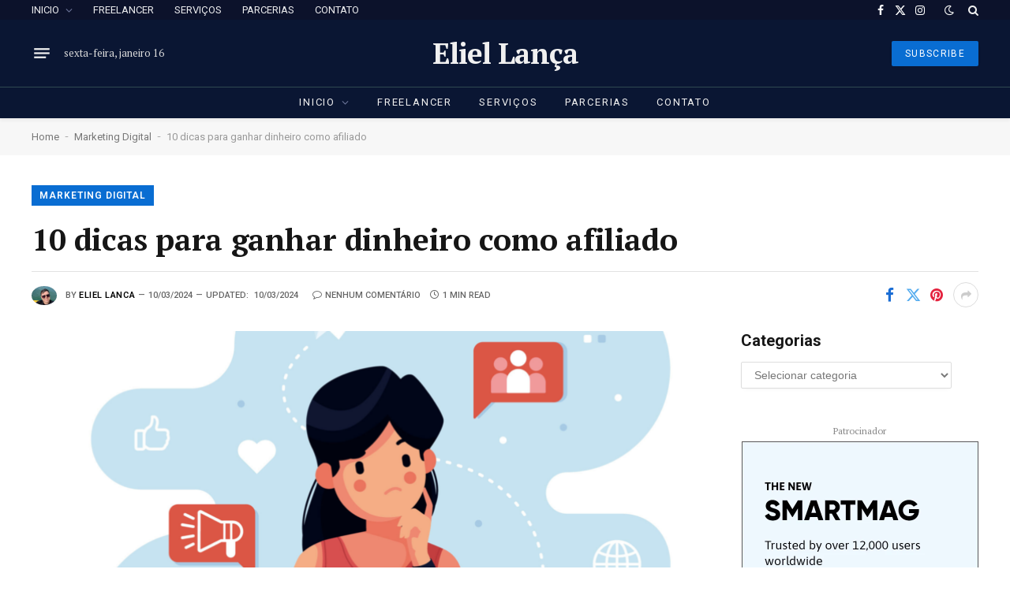

--- FILE ---
content_type: text/css
request_url: https://www.eliellanca.com.br/wp-content/cache/background-css/www.eliellanca.com.br/wp-content/cache/min/1/wp-content/plugins/wp-post-modules-el/assets/css/wppm-el.frontend.css?ver=1748501735&wpr_t=1768552244
body_size: 13503
content:
.wppm-ajax-nav a:before,.wppm .meta-row .post-views:after,.wppm .meta-row .post-comment:after,.video-overlay:before,.gallery-overlay:before,.wppm .owl-prev:before,.wppm .owl-next:after,[class^="mts-icon-"]:before,[class*=" mts-icon-"]:before,[class*="mts-icon-loader"]:before,.share-trigger:before,.wppm-sharing li a:before{font-family:'FontAwesome'!important;speak:none;font-style:normal;font-weight:400;font-variant:normal;text-transform:none;line-height:1;-webkit-font-smoothing:antialiased;-moz-osx-font-smoothing:grayscale}.wppm{clear:both}.wppm h1,.wppm h2,.wppm h3,.wppm h4,.wppm h5,.wppm h6{font-weight:400;text-decoration:none;font-weight:400}.wppm h1 a,.wppm h2 a,.wppm h3 a,.wppm h4 a,.wppm h5 a,.wppm h6 a,.wppm a,.entry-content .wppm a{box-shadow:none}.meta-row{position:relative;display:-webkit-box;display:-moz-box;display:-webkit-flex;display:-ms-flexbox;display:flex;margin:0 0 4px;line-height:20px}.entry-title+.meta-row{margin-bottom:8px}.meta-row.row-1{margin-bottom:8px}.meta-col{padding:0;-webkit-box-sizing:border-box;-moz-box-sizing:border-box;box-sizing:border-box}.meta-col.text-right{display:-webkit-box;display:-moz-box;display:-webkit-flex;display:-ms-flexbox;display:flex;-webkit-box-align:center;-moz-box-align:center;-ms-flex-align:center;-webkit-align-items:center;align-items:center;-webkit-box-pack:end;-moz-box-pack:end;-ms-flex-pack:end;-webkit-justify-content:flex-end;justify-content:flex-end;-webkit-flex-flow:row wrap;-ms-flex-flow:row wrap;flex-flow:row wrap}.meta-row.row-3 .meta-col:not(.text-right){display:flex;flex-flow:row wrap}.col-25{-webkit-flex-basis:25%;flex-basis:25%;max-width:25%}.col-40{-webkit-flex-basis:40%;flex-basis:40%;max-width:40%}.col-50{-webkit-flex-basis:50%;flex-basis:50%;max-width:50%}.col-60{-webkit-flex-basis:60%;flex-basis:60%;max-width:60%}.col-75{-webkit-flex-basis:75%;flex-basis:75%;max-width:75%}.text-right{text-align:right}.wppm .post-cats,.wppm .entry-meta{position:relative;margin:0;padding:0;list-style:none}.wppm .entry-meta.custom-format{margin-bottom:.25rem;white-space:pre}.pos-3 .wppm .entry-meta.custom-format{-webkit-box-ordinal-group:4;-moz-box-ordinal-group:4;-webkit-order:3;-ms-flex-order:3;order:3}.wppm .post-cats{font-size:0;}.wppm .post-cats>li,.wppm .entry-meta>li{display:inline-block;padding:0;margin:0}.wppm .entry-meta.avatar-enabled{flex-flow:column wrap;align-items:flex-start}.wppm .entry-meta.avatar-enabled>.post-author{order:1}.wppm .entry-meta.avatar-enabled>.post-time{order:2}.wppm .post-cats{margin:0 -2px;line-height:1}.wppm .post-cats>li{padding:2px}.wppm .entry-meta:not(.avatar-enabled) li:before{content:"";width:2px;height:2px;display:inline-block;vertical-align:middle;background:#999;margin:0 .5em}.wppm .entry-meta .post-time.schema-only+li:before{display:none}.wppm .entry-meta li:first-child:before,.wppm .entry-meta li.publisher-schema+li:before,.wppm .entry-meta li.hidden+li:before{display:none}.wppm .post-cats>li>a{font-size:11px;line-height:16px;color:#fff;background:rgba(0,0,0,.4);display:inline-block;padding:2px 6px;-webkit-transition:.2s;-moz-transition:.2s;-ms-transition:.2s;transition:.2s}.wppm .post-cats>li>a:hover,.wppm .post-cats>li>a.wppm-cat-toggle.active-link{color:#fff;background-image:-webkit-linear-gradient(top,rgba(0,0,0,.2),rgba(0,0,0,.2));background-image:-moz-linear-gradient(top,rgba(0,0,0,.2),rgba(0,0,0,.2));background-image:-ms-linear-gradient(top,rgba(0,0,0,.2),rgba(0,0,0,.2));background-image:-o-linear-gradient(top,rgba(0,0,0,.2),rgba(0,0,0,.2));background-image:linear-gradient(top,rgba(0,0,0,.2),rgba(0,0,0,.2))}.wppm .tile-overlay .post-cats>li>a{color:rgba(0,0,0,.87);background:#fff;opacity:.7}.wppm .tile-overlay .post-cats>li>a:hover,.wppm .tile-overlay .post-cats>li>a.wppm-cat-toggle.active-link{color:rgba(0,0,0,.87);background:#fff;opacity:1}.wppm .post-cats .submenu{position:absolute;top:100%;width:120px;max-height:120px;margin:0;padding:4px 0;list-style:none;background:#fff;-webkit-border-radius:2px;-moz-border-radius:2px;-webkit-box-shadow:0 1px 3px rgba(0,0,0,.3);-moz-box-shadow:0 1px 3px rgba(0,0,0,.3);box-shadow:0 1px 3px rgba(0,0,0,.3);z-index:199;display:none;overflow-x:hidden;overflow-y:auto;white-space:nowrap;-webkit-overflow-scrolling:touch}.wppm .post-cats .submenu>li{display:block;font-size:12px;line-height:1.333333}.wppm .post-cats .submenu>li>a{display:block;padding:.375rem .75rem;color:#777;word-break:break-all;-webkit-transition:none;-moz-transition:none;-ms-transition:none;transition:none}.wppm .post-cats .submenu>li>a:hover{background:rgba(0,0,0,.07)}.slide-overlay .entry-meta,.slide-overlay .entry-meta a,.slide-overlay .entry-meta .sep{color:#ccc}.slide-overlay .entry-meta a:hover{color:#fff}.wppm .meta-row .post-views,.wppm .meta-row .post-comment{font-size:12px;line-height:20px;color:inherit}.wppm .meta-row .post-comment:hover{color:#424242}.wppm .tile-overlay .meta-row .post-comment:hover{color:#fff}.wppm.grid-list .meta-row .post-comment:hover,.slide-overlay .meta-row .post-comment:hover{color:#fff}.wppm .meta-row .post-views+.post-comment,.wppm .meta-row .post-views+.wppm-sharing-container,.wppm .meta-row .post-comment+.wppm-sharing-container{margin:0 0 0 .75em}.wppm .meta-row .post-views:after,.wppm .meta-row .post-comment:after{margin:0 0 0 .25em;display:inline-block;color:inherit;vertical-align:middle}.wppm .mts-icon-star:before{margin:0!important}.wppm .review-result{height:auto}.wppm .review-result-wrapper i{opacity:1}.wppm .meta-row .post-views:after{content:"\f1fe"}.wppm .meta-row .post-comment:after{content:"\f075"}.entry-grid .meta-row.row-3,.entry-list .meta-row.row-3{padding-top:4px;padding-bottom:4px}.entry-list.list-small .meta-row.row-3{padding:0 0 4px;margin-bottom:0}.entry-list.list-small .meta-row.row-3,.wppm.grid-list .grid-1x1 .meta-row.row-3,.wppm.grid-list.force-12 .grid-2x2 .meta-row.row-3{font-size:12px;line-height:1.666667}.wppm .review-result-wrapper{position:relative;background:transparent;margin:0;padding:0;font-size:0;line-height:1;white-space:nowrap}.wppm .review-total-only{background:transparent;padding:0}.wppm .review-star{margin:0 auto}.review-star.review-total{float:right}.user-total-wrapper small{line-height:24px;color:#777}.wppm .review-result{color:#ffca28}.wppm .meta-row .author-avatar-32{width:32px;height:32px;border-radius:50%;overflow:hidden;margin:0 16px 0 0}.avatar-absolute-true .author-avatar-32{position:absolute}.wppm .meta-row .author-avatar-32.avatar-only{position:relative;left:0}.wppm .meta-row .author-avatar-32 img{border-radius:50%}.publisher-schema,.hidden{display:none!important}.schema-only{visibility:hidden;font-size:0;line-height:0;text-indent:-9999px;margin:0;-webkit-box-ordinal-group:unset;-moz-box-ordinal-group:unset;-webkit-order:unset;-ms-flex-order:unset;order:unset}.meta-row.schema-only{margin:0}.readmore-link,.readmore-link:visited{text-transform:uppercase;letter-spacing:.25px;color:#777}.readmore-link:hover{color:#212121}.grid-overlay .readmore-link,.grid-overlay .readmore-link:visited{color:rgba(255,255,255,.7)}.grid-overlay .readmore-link:hover{color:#fff}.grid-overlay .readmore-link:focus,.grid-overlay .readmore-link:active{color:rgba(255,255,255,.7)}.video-overlay,.gallery-overlay{position:absolute;width:100%;height:100%;display:block;left:0;top:0;background:rgba(0,0,0,.2);text-align:center;color:rgba(255,255,255,.7);-webkit-transition:.2s;-moz-transition:.2s;-ms-transition:.2s;transition:.2s}.video-overlay:before,.gallery-overlay:before{position:absolute;width:32px;height:32px;top:48%;top:-webkit-calc(50% - 16px);top:-moz-calc(50% - 16px);top:calc(50% - 16px);left:48%;left:-webkit-calc(50% - 16px);left:-moz-calc(50% - 16px);left:calc(50% - 16px);content:'\f01d';font-size:1.5rem;line-height:1.33;display:inline;color:rgba(255,255,255,.7)}.wppm-grid.s3 .video-overlay:before,.wppm-grid.s3 .gallery-overlay:before{width:16px;height:16px;top:48%;top:-webkit-calc(50% - 8px);top:-moz-calc(50% - 8px);top:calc(50% - 8px);left:48%;left:-webkit-calc(50% - 8px);left:-moz-calc(50% - 8px);left:calc(50% - 8px);font-size:14px;line-height:16px}.gallery-overlay:before{content:"\f03e"}.post-list .video-overlay:before,.post-list .gallery-overlay:before{font-size:12px;line-height:24px;width:24px;height:24px;top:48%;top:-webkit-calc(50% - 12px);top:-moz-calc(50% - 12px);top:calc(50% - 12px);left:48%;left:-webkit-calc(50% - 12px);left:-moz-calc(50% - 12px);left:calc(50% - 12px)}.wppm-tile .tile-overlay .entry-title a,.wppm-tile .tile-overlay .entry-title a:hover{color:#fff}.wppm-tile .entry-title,.wppm-tile [class*="format-"] .entry-title{font-size:14px;line-height:1.33333;margin:0}.tile-overlay .post-text{padding:8px 0 0;margin-bottom:0;font-size:13px;line-height:20px}.wppm-tile .tile-content{position:absolute;display:-webkit-box;display:-moz-box;display:-webkit-flex;display:-ms-flexbox;display:flex;width:100%;height:auto;-webkit-transition:.2s;-moz-transition:.2s;-ms-transition:.2s;transition:.2s;z-index:2}.content-top .wppm-tile .tile-content{top:0}.content-middle .wppm-tile .tile-wrap{display:grid;align-items:center}.content-bottom .wppm-tile .tile-content{bottom:0}.content-top .wppm-tile .tile-overlay{-webkit-align-content:flex-start;-ms-flex-line-pack:start;align-content:flex-start}.content-middle .wppm-tile .tile-overlay{-webkit-align-content:center;-ms-flex-line-pack:center;align-content:center}.content-bottom .wppm-tile .tile-overlay{-webkit-align-content:flex-end;-ms-flex-line-pack:end;align-content:flex-end}.tile-wrap{position:relative}.owl-wrap.wppm-tile .tile-content{overflow:hidden;width:100%;height:100%;top:0;left:0}.wppm-tile .tile-overlay{width:100%;max-height:100%;color:#fff;padding:20px;-webkit-box-sizing:border-box;-moz-box-sizing:border-box;box-sizing:border-box;display:-webkit-box;display:-moz-box;display:-webkit-flex;display:-ms-flexbox;display:flex;-webkit-flex-flow:row wrap;-ms-flex-flow:row wrap;flex-flow:row wrap}.wppm-tile .overlay-autobg .tile-overlay{background:rgba(0,0,0,.62)}.wppm-tile .overlay-autobg .tile-content{background:transparent!important;padding:20px;opacity:0;-webkit-transition:.3s;-moz-transition:.3s;-ms-transition:.3s;transition:.3s}@media only screen and (min-width:769px){.showonhover .wppm-tile .tile-content{opacity:0}.showalways .wppm-tile .tile-content,.showonhover .wppm-tile .wppm-el-post:hover .tile-content{opacity:1}.shownever .wppm-tile .tile-content{display:none}}@media only screen and (max-width:768px){.show-tabletalways .wppm-tile .tile-content,.show-tabletonhover .wppm-tile .wppm-el-post:hover .tile-content{opacity:1}.show-tabletonhover .wppm-tile .tile-content{opacity:0}.show-tabletnever .wppm-tile .tile-content{display:none}}@media only screen and (max-width:360px){.show-mobilealways .wppm-tile .tile-content,.show-mobileonhover .wppm-tile .wppm-el-post:hover .tile-content{opacity:1}.show-mobileonhover .wppm-tile .tile-content{opacity:0}.show-mobilenever .wppm-tile .tile-content{display:none}}.wppm-tile img{-webkit-transition:.6s;-moz-transition:.6s;-ms-transition:.6s;transition:.6s}.wppm-tile .img-zoomin:hover img,.wppm-tile .img-zoomout img{-webkit-transform:scale(1.2);-moz-transform:scale(1.2);-ms-transform:scale(1.2);transform:scale(1.2)}.wppm-tile .img-zoomout:hover img{-webkit-transform:scale(1);-moz-transform:scale(1);-ms-transform:scale(1);transform:scale(1)}.wppm-tile .img-zoominrotate:hover img{-webkit-transform:scale(1.2) rotate(4deg);-moz-transform:scale(1.2) rotate(4deg);-ms-transform:scale(1.2) rotate(4deg);transform:scale(1.2) rotate(4deg)}.wppm-tile>.img-fadeout:hover img{opacity:.7}.wppm-tile .overlay-transparent .tile-overlay{background:transparent!important}.wppm .post-img,.wppm .entry-content{margin:0;padding:0;-webkit-box-sizing:border-box;-moz-box-sizing:border-box;box-sizing:border-box}.wppm .entry-content{float:none!important;width:100%!important}.wppm-grid .entry-content{-webkit-box-ordinal-group:3;-moz-box-ordinal-group:3;-webkit-order:2;-ms-flex-order:2;order:2}.wppm-grid.s3 .entry-content,.wppm-grid.s4 .entry-content{display:-webkit-box;display:-moz-box;display:-webkit-flex;display:-ms-flexbox;display:flex;flex-flow:row nowrap;-webkit-box-flex:1;-moz-box-flex:1;-webkit-flex-grow:1;-ms-flex:1;flex-grow:1;-webkit-flex-basis:100%;flex-basis:100%;max-width:100%;-webkit-align-content:flex-start;-ms-flex-line-pack:start;align-content:flex-start}.wppm-grid,.wppm-tile{position:relative;margin:0 -12px;display:-webkit-box;display:-moz-box;display:-webkit-flex;display:-ms-flexbox;display:flex;-webkit-box-flex:1;-moz-box-flex:1;-webkit-flex-grow:1;-ms-flex:1;flex-grow:1;-webkit-flex-wrap:wrap;-ms-flex-wrap:wrap;flex-wrap:wrap}.wppm-tile{margin:-2px}.wppm-tile.posts-slider{margin:0}.wppm-el-post{overflow:visible}.wppm-grid .wppm-el-post,.wppm-tile .wppm-el-post{position:relative;margin:0 0 1.75rem;padding:0 .75rem;box-sizing:border-box}.wppm-post-wrap{position:relative}.equal-height-true .wppm-post-wrap{height:100%}.wppm-grid.list-enabled .wppm-post-wrap{display:-webkit-box;display:-moz-box;display:-webkit-flex;display:-ms-flexbox;display:flex;flex-flow:inherit}.wppm-grid.list-enabled .wppm-el-post{flex-flow:row nowrap;-webkit-box-pack:end;-moz-box-pack:end;-ms-flex-pack:end;-webkit-justify-content:flex-end;justify-content:flex-end;padding-bottom:0!important}.wppm-grid.list-enabled .post-img{-webkit-flex-basis:33%;flex-basis:33%;max-width:33%}.row-reverse .wppm-grid.list-enabled .post-img,.row-10 .wppm-grid.list-enabled .post-img{-webkit-box-ordinal-group:11;-moz-box-ordinal-group:11;-webkit-order:10;-ms-flex-order:10;order:10}.wppm-grid.list-enabled .post-img+.entry-content{-webkit-flex-basis:67%;flex-basis:67%;max-width:67%}.wppm-tile .wppm-el-post{margin:0 0 4px;padding:0 2px}.wppm-grid.s3 .wppm-el-post,.wppm-grid.s4 .wppm-el-post{-webkit-flex-flow:row wrap;-ms-flex-flow:row wrap;flex-flow:row wrap;-webkit-box-pack:justify;-moz-box-pack:justify;-ms-flex-pack:justify;-webkit-justify-content:space-between;justify-content:space-between}.border-true.sep-content-border .wppm-post-wrap:after{content:"";position:absolute;left:33%;right:0;bottom:0}.border-true .wppm-post-wrap,.border-true.sep-content-border .wppm-post-wrap:after{border-bottom:1px solid rgba(0,0,0,.12)}.hide-last-border-true .wppm-el-post:last-child .wppm-post-wrap:after{display:none}.border-true.sep-content-border .wppm-post-wrap{border:0}.border-vert-true .wppm-grid .wppm-el-post,.border-vert-true .wppm-list .wppm-el-post{border-right:1px solid rgba(0,0,0,.12)}.border-true .wppm-grid .owl-item:after{left:0;right:0}.post-img>a{position:relative;display:block}.wppm-grid .post-img{margin-bottom:12px}.wppm-grid .entry-title+.post-img{padding-top:4px;-webkit-box-ordinal-group:unset;-moz-box-ordinal-group:unset;-webkit-order:unset;-ms-flex-order:unset;order:unset}.post-img img{vertical-align:top;width:100%}.post-img .wp-caption-text{margin-bottom:0;font-size:.625rem;line-height:1.2;padding:.2rem 0;color:#aaa;text-align:right}.wppm-tile .post-img .wp-caption-text{position:absolute;right:0;padding:.2em;z-index:9;background:rgba(0,0,0,.5);color:rgba(255,255,255,.5);top:0}.wp-caption-text a{text-decoration:underline}.wp-caption-text a:hover{text-decoration:none}.wppm-tile .post-img img{width:100%;vertical-align:top}.wppm-grid.s3 .post-img,.wppm-grid.s4 .post-img{-webkit-flex-basis:33.333%;flex-basis:33.333%;max-width:33.333%;margin-bottom:0;-webkit-box-sizing:border-box;-moz-box-sizing:border-box;box-sizing:border-box}.wppm .meta-row,.wppm .entry-title{-webkit-flex-basis:100%;flex-basis:100%;max-width:100%}.wppm-grid.s3 .post-img{-webkit-box-ordinal-group:2;-moz-box-ordinal-group:2;-webkit-order:1;-ms-flex-order:1;order:1;padding:4px 12px 8px 0}.wppm-grid.s3 .post-text{-webkit-box-ordinal-group:3;-moz-box-ordinal-group:3;-webkit-order:2;-ms-flex-order:2;order:2}.wppm-grid.s4 .post-img{float:right;padding:4px 0 8px 12px}.wppm-grid.s4 .post-text{-webkit-box-ordinal-group:5;-moz-box-ordinal-group:5;-webkit-order:4;-ms-flex-order:4;order:4;-webkit-flex-basis:66.66%;flex-basis:66.66%;max-width:66.66%}.wppm-grid.s4 .post-img{-webkit-box-ordinal-group:6;-moz-box-ordinal-group:6;-webkit-order:5;-ms-flex-order:5;order:5}.wppm-grid.s4 .meta-row.row-3{-webkit-box-ordinal-group:7;-moz-box-ordinal-group:7;-webkit-order:6;-ms-flex-order:6;order:6;-webkit-flex-basis:auto;flex-basis:auto;max-width:auto}.wppm-grid .entry-title,.wppm-grid [class*="format-"] .entry-title,.wppm-list .entry-title,.wppm-list [class*="format-"] .entry-title{font-size:24px;line-height:1.33333;margin:0 0 8px;word-wrap:break-all}.wppm-grid .post-text,.wppm-list .post-text{font-size:13px;line-height:24px;margin-bottom:0;font-weight:400}.wppm-grid .post-text{margin-bottom:8px}.wppm .entry-meta,.wppm .meta-row{display:-webkit-box;display:-moz-box;display:-webkit-flex;display:-ms-flexbox;display:flex;-webkit-box-align:center;-moz-box-align:center;-ms-flex-align:center;-webkit-align-items:center;align-items:center;-webkit-flex-flow:row wrap;-ms-flex-flow:row wrap;flex-flow:row wrap;font-size:12px;line-height:20px;color:#999;clear:both}.wppm .meta-row.row-3{-webkit-box-ordinal-group:11;-moz-box-ordinal-group:11;-webkit-order:10;-ms-flex-order:10;order:10;display:-webkit-box;display:-moz-box;display:-webkit-flex;display:-ms-flexbox;display:flex;-webkit-box-align:end;-moz-box-align:end;-ms-flex-align:end;-webkit-align-items:flex-end;align-items:flex-end;-webkit-align-self:flex-end;-ms-flex-item-align:end;align-self:flex-end;width:100%;margin-bottom:0}.wppm .meta-row.cat-row{margin-bottom:8px}.wppm-grid.s4 .meta-row.date-row{float:left}.wppm .meta-row a,.wppm .entry-meta a{color:inherit;white-space:nowrap}.wppm .meta-row a:hover,.wppm .entry-meta a:hover{color:#424242}.tile-content .entry-meta,.tile-content .meta-row,.tile-content .meta-row a,.tile-content .entry-meta a{color:inherit}.tile-content .post-text+.meta-row.row-3{margin-top:8px}.tile-content .meta-row a:hover{color:inherit}.first-grid{clear:both}.wppm-list{margin:0 -.75rem;padding:0;list-style:none;display:-webkit-box;display:-moz-box;display:-webkit-flex;display:-ms-flexbox;display:flex;-webkit-flex-wrap:wrap;-ms-flex-wrap:wrap;flex-wrap:wrap}.wppm-list>.wppm-el-post{display:-webkit-box;display:-moz-box;display:-webkit-flex;display:-ms-flexbox;display:flex;height:100%;margin-bottom:1.5rem}.wppm-list .post-img,.wppm-list .entry-content{display:-webkit-box;display:-moz-box;display:-webkit-flex;display:-ms-flexbox;display:flex;-webkit-box-direction:normal;-webkit-box-orient:vertical;-moz-box-direction:normal;-moz-box-orient:vertical;-webkit-flex-direction:column;-ms-flex-direction:column;flex-direction:column;-webkit-box:1;-moz-box:1;-webkit-flex:1;-ms-flex:1;flex:1;margin:0;padding:0 .75rem;-webkit-box-sizing:border-box;-moz-box-sizing:border-box;box-sizing:border-box}.wppm-list .entry-content{position:relative}.wppm-list .entry-content:after,.wppm .grid-row .entry-content:after{content:"";border-bottom:1px solid rgba(0,0,0,.1);position:absolute;right:12px;left:12px;bottom:0}.wppm-list.no-border .post-img-wrap,.wppm-list.no-border .entry-content{padding-bottom:0!important}.wppm.no-last-border .wppm-el-post:last-child{margin-bottom:0}.wppm-list.full-border.no-last-border .wppm-el-post:last-child .wppm-post-wrap,.wppm-list.content-border.no-last-border .wppm-el-post:last-child .entry-content:after,.wppm-grid.no-last-border .wppm-el-post:last-child .wppm-post-wrap,.wppm-grid.no-last-border .owl-item .wppm-post-wrap{border:0;padding-top:0}.hide-last-border-true .wppm-el-post:last-child .wppm-post-wrap{border:0;padding-bottom:0!important}.wppm .owl-carousel .owl-item{-webkit-backface-visibility:visible!important}.wppm .owl-carousel .owl-item .wppm-el-post{margin-bottom:0}.wppm .owl-carousel .item{position:relative}.wppm .owl-carousel.owl-loading{max-height:144px;overflow:hidden}.wppm .product-carousel .products{opacity:1}.wppm .product-carousel .products.owl-loaded{opacity:1}.wppm .owl-carousel .owl-item img{width:100%}.wppm .owl-carousel{margin-bottom:0}.wppm-list .owl-carousel .wppm-el-post{display:-webkit-box;display:-moz-box;display:-webkit-flex;display:-ms-flexbox;display:flex}.wppm .owl-theme .owl-controls{text-align:center;-webkit-tap-highlight-color:transparent}.wppm .owl-theme .owl-controls .owl-nav .disabled{opacity:.5;cursor:default}.wppm .owl-theme .owl-dots{position:relative;padding-top:12px;bottom:auto}.wppm .owl-theme .owl-dots .owl-dot{display:inline-block;zoom:1;*display:inline;margin:0;padding:6px;vertical-align:middle;-webkit-transition:.2s;-moz-transition:.2s;-ms-transition:.2s;transition:.2s}.wppm .owl-theme .owl-dots .owl-dot span{width:8px;height:8px;background:rgba(128,128,128,.7);display:block;-webkit-border-radius:50%;-moz-border-radius:50%;border-radius:50%}.wppm .owl-theme .owl-dots .owl-dot.active span,.wppm .owl-theme .owl-dots .owl-dot:hover span{background:rgba(77,77,77,.7)}.wppm .owl-nav{position:absolute;left:0;right:0;top:45%;top:-webkit-calc(50% - 20px);top:-moz-calc(50% - 20px);top:-o-calc(50% - 20px);top:calc(50% - 20px);width:100%;height:0;opacity:0;-webkit-transition:opacity .4s;-moz-transition:opacity .4s;-o-transition:opacity .4s;transition:opacity .4s}.wppm .owl-carousel:hover .owl-nav{opacity:1}.wppm .owl-prev,.wppm .owl-next{width:40px;height:40px;text-align:center;color:#fff;background:rgba(0,0,0,.62);-webkit-transition:.4s;-moz-transition:.4s;-o-transition:.4s;transition:.4s;-webkit-border-radius:20px;-moz-border-radius:20px;border-radius:20px;opacity:.5;background-image:none!important}.wppm .owl-prev{float:left;margin-left:0}.wppm-grid .owl-prev{margin-left:12px}.wppm .owl-next{float:right;margin-right:0}.wppm-grid .owl-next{margin-right:12px}.wppm .owl-carousel:hover .owl-prev{-webkit-transform:translateX(20px);-moz-transform:translateX(20px);-ms-transform:translateX(20px);transform:translateX(20px)}.wppm .owl-carousel:hover .owl-next{-webkit-transform:translateX(-20px);-moz-transform:translateX(-20px);-ms-transform:translateX(-20px);transform:translateX(-20px)}.wppm .owl-carousel:hover .owl-prev:hover,.wppm .owl-carousel:hover .owl-next:hover{opacity:1}.wppm .owl-prev:before,.wppm .owl-next:after{font-size:18px;display:inline-block;width:40px;height:40px;line-height:1.66667;line-height:40px;text-align:center;vertical-align:middle}.wppm .owl-prev:before{content:"\f104"}.wppm .owl-next:after{content:"\f105"}.to-render{display:none}
/*!
 * animate.css -http://daneden.me/animate
 * Version - 3.5.1
 * Licensed under the MIT license - http://opensource.org/licenses/MIT
 *
 * Copyright (c) 2016 Daniel Eden
 */
 .animated{-webkit-animation-duration:1s;animation-duration:1s;-webkit-animation-fill-mode:both;animation-fill-mode:both}.animated.infinite{-webkit-animation-iteration-count:infinite;animation-iteration-count:infinite}.animated.hinge{-webkit-animation-duration:2s;animation-duration:2s}.animated.flipOutX,.animated.flipOutY,.animated.bounceIn,.animated.bounceOut{-webkit-animation-duration:.75s;animation-duration:.75s}@-webkit-keyframes bounce{from,20%,53%,80%,to{-webkit-animation-timing-function:cubic-bezier(.215,.61,.355,1);animation-timing-function:cubic-bezier(.215,.61,.355,1);-webkit-transform:translate3d(0,0,0);transform:translate3d(0,0,0)}40%,43%{-webkit-animation-timing-function:cubic-bezier(.755,.05,.855,.06);animation-timing-function:cubic-bezier(.755,.05,.855,.06);-webkit-transform:translate3d(0,-30px,0);transform:translate3d(0,-30px,0)}70%{-webkit-animation-timing-function:cubic-bezier(.755,.05,.855,.06);animation-timing-function:cubic-bezier(.755,.05,.855,.06);-webkit-transform:translate3d(0,-15px,0);transform:translate3d(0,-15px,0)}90%{-webkit-transform:translate3d(0,-4px,0);transform:translate3d(0,-4px,0)}}@keyframes bounce{from,20%,53%,80%,to{-webkit-animation-timing-function:cubic-bezier(.215,.61,.355,1);animation-timing-function:cubic-bezier(.215,.61,.355,1);-webkit-transform:translate3d(0,0,0);transform:translate3d(0,0,0)}40%,43%{-webkit-animation-timing-function:cubic-bezier(.755,.05,.855,.06);animation-timing-function:cubic-bezier(.755,.05,.855,.06);-webkit-transform:translate3d(0,-30px,0);transform:translate3d(0,-30px,0)}70%{-webkit-animation-timing-function:cubic-bezier(.755,.05,.855,.06);animation-timing-function:cubic-bezier(.755,.05,.855,.06);-webkit-transform:translate3d(0,-15px,0);transform:translate3d(0,-15px,0)}90%{-webkit-transform:translate3d(0,-4px,0);transform:translate3d(0,-4px,0)}}.bounce{-webkit-animation-name:bounce;animation-name:bounce;-webkit-transform-origin:center bottom;transform-origin:center bottom}@-webkit-keyframes flash{from,50%,to{opacity:1}25%,75%{opacity:0}}@keyframes flash{from,50%,to{opacity:1}25%,75%{opacity:0}}.flash{-webkit-animation-name:flash;animation-name:flash}@-webkit-keyframes pulse{from{-webkit-transform:scale3d(1,1,1);transform:scale3d(1,1,1)}50%{-webkit-transform:scale3d(1.05,1.05,1.05);transform:scale3d(1.05,1.05,1.05)}to{-webkit-transform:scale3d(1,1,1);transform:scale3d(1,1,1)}}@keyframes pulse{from{-webkit-transform:scale3d(1,1,1);transform:scale3d(1,1,1)}50%{-webkit-transform:scale3d(1.05,1.05,1.05);transform:scale3d(1.05,1.05,1.05)}to{-webkit-transform:scale3d(1,1,1);transform:scale3d(1,1,1)}}.pulse{-webkit-animation-name:pulse;animation-name:pulse}@-webkit-keyframes rubberBand{from{-webkit-transform:scale3d(1,1,1);transform:scale3d(1,1,1)}30%{-webkit-transform:scale3d(1.25,.75,1);transform:scale3d(1.25,.75,1)}40%{-webkit-transform:scale3d(.75,1.25,1);transform:scale3d(.75,1.25,1)}50%{-webkit-transform:scale3d(1.15,.85,1);transform:scale3d(1.15,.85,1)}65%{-webkit-transform:scale3d(.95,1.05,1);transform:scale3d(.95,1.05,1)}75%{-webkit-transform:scale3d(1.05,.95,1);transform:scale3d(1.05,.95,1)}to{-webkit-transform:scale3d(1,1,1);transform:scale3d(1,1,1)}}@keyframes rubberBand{from{-webkit-transform:scale3d(1,1,1);transform:scale3d(1,1,1)}30%{-webkit-transform:scale3d(1.25,.75,1);transform:scale3d(1.25,.75,1)}40%{-webkit-transform:scale3d(.75,1.25,1);transform:scale3d(.75,1.25,1)}50%{-webkit-transform:scale3d(1.15,.85,1);transform:scale3d(1.15,.85,1)}65%{-webkit-transform:scale3d(.95,1.05,1);transform:scale3d(.95,1.05,1)}75%{-webkit-transform:scale3d(1.05,.95,1);transform:scale3d(1.05,.95,1)}to{-webkit-transform:scale3d(1,1,1);transform:scale3d(1,1,1)}}.rubberBand{-webkit-animation-name:rubberBand;animation-name:rubberBand}@-webkit-keyframes shake{from,to{-webkit-transform:translate3d(0,0,0);transform:translate3d(0,0,0)}10%,30%,50%,70%,90%{-webkit-transform:translate3d(-10px,0,0);transform:translate3d(-10px,0,0)}20%,40%,60%,80%{-webkit-transform:translate3d(10px,0,0);transform:translate3d(10px,0,0)}}@keyframes shake{from,to{-webkit-transform:translate3d(0,0,0);transform:translate3d(0,0,0)}10%,30%,50%,70%,90%{-webkit-transform:translate3d(-10px,0,0);transform:translate3d(-10px,0,0)}20%,40%,60%,80%{-webkit-transform:translate3d(10px,0,0);transform:translate3d(10px,0,0)}}.shake{-webkit-animation-name:shake;animation-name:shake}@-webkit-keyframes headShake{0%{-webkit-transform:translateX(0);transform:translateX(0)}6.5%{-webkit-transform:translateX(-6px) rotateY(-9deg);transform:translateX(-6px) rotateY(-9deg)}18.5%{-webkit-transform:translateX(5px) rotateY(7deg);transform:translateX(5px) rotateY(7deg)}31.5%{-webkit-transform:translateX(-3px) rotateY(-5deg);transform:translateX(-3px) rotateY(-5deg)}43.5%{-webkit-transform:translateX(2px) rotateY(3deg);transform:translateX(2px) rotateY(3deg)}50%{-webkit-transform:translateX(0);transform:translateX(0)}}@keyframes headShake{0%{-webkit-transform:translateX(0);transform:translateX(0)}6.5%{-webkit-transform:translateX(-6px) rotateY(-9deg);transform:translateX(-6px) rotateY(-9deg)}18.5%{-webkit-transform:translateX(5px) rotateY(7deg);transform:translateX(5px) rotateY(7deg)}31.5%{-webkit-transform:translateX(-3px) rotateY(-5deg);transform:translateX(-3px) rotateY(-5deg)}43.5%{-webkit-transform:translateX(2px) rotateY(3deg);transform:translateX(2px) rotateY(3deg)}50%{-webkit-transform:translateX(0);transform:translateX(0)}}.headShake{-webkit-animation-timing-function:ease-in-out;animation-timing-function:ease-in-out;-webkit-animation-name:headShake;animation-name:headShake}@-webkit-keyframes swing{20%{-webkit-transform:rotate3d(0,0,1,15deg);transform:rotate3d(0,0,1,15deg)}40%{-webkit-transform:rotate3d(0,0,1,-10deg);transform:rotate3d(0,0,1,-10deg)}60%{-webkit-transform:rotate3d(0,0,1,5deg);transform:rotate3d(0,0,1,5deg)}80%{-webkit-transform:rotate3d(0,0,1,-5deg);transform:rotate3d(0,0,1,-5deg)}to{-webkit-transform:rotate3d(0,0,1,0deg);transform:rotate3d(0,0,1,0deg)}}@keyframes swing{20%{-webkit-transform:rotate3d(0,0,1,15deg);transform:rotate3d(0,0,1,15deg)}40%{-webkit-transform:rotate3d(0,0,1,-10deg);transform:rotate3d(0,0,1,-10deg)}60%{-webkit-transform:rotate3d(0,0,1,5deg);transform:rotate3d(0,0,1,5deg)}80%{-webkit-transform:rotate3d(0,0,1,-5deg);transform:rotate3d(0,0,1,-5deg)}to{-webkit-transform:rotate3d(0,0,1,0deg);transform:rotate3d(0,0,1,0deg)}}.swing{-webkit-transform-origin:top center;transform-origin:top center;-webkit-animation-name:swing;animation-name:swing}@-webkit-keyframes tada{from{-webkit-transform:scale3d(1,1,1);transform:scale3d(1,1,1)}10%,20%{-webkit-transform:scale3d(.9,.9,.9) rotate3d(0,0,1,-3deg);transform:scale3d(.9,.9,.9) rotate3d(0,0,1,-3deg)}30%,50%,70%,90%{-webkit-transform:scale3d(1.1,1.1,1.1) rotate3d(0,0,1,3deg);transform:scale3d(1.1,1.1,1.1) rotate3d(0,0,1,3deg)}40%,60%,80%{-webkit-transform:scale3d(1.1,1.1,1.1) rotate3d(0,0,1,-3deg);transform:scale3d(1.1,1.1,1.1) rotate3d(0,0,1,-3deg)}to{-webkit-transform:scale3d(1,1,1);transform:scale3d(1,1,1)}}@keyframes tada{from{-webkit-transform:scale3d(1,1,1);transform:scale3d(1,1,1)}10%,20%{-webkit-transform:scale3d(.9,.9,.9) rotate3d(0,0,1,-3deg);transform:scale3d(.9,.9,.9) rotate3d(0,0,1,-3deg)}30%,50%,70%,90%{-webkit-transform:scale3d(1.1,1.1,1.1) rotate3d(0,0,1,3deg);transform:scale3d(1.1,1.1,1.1) rotate3d(0,0,1,3deg)}40%,60%,80%{-webkit-transform:scale3d(1.1,1.1,1.1) rotate3d(0,0,1,-3deg);transform:scale3d(1.1,1.1,1.1) rotate3d(0,0,1,-3deg)}to{-webkit-transform:scale3d(1,1,1);transform:scale3d(1,1,1)}}.tada{-webkit-animation-name:tada;animation-name:tada}@-webkit-keyframes wobble{from{-webkit-transform:none;transform:none}15%{-webkit-transform:translate3d(-25%,0,0) rotate3d(0,0,1,-5deg);transform:translate3d(-25%,0,0) rotate3d(0,0,1,-5deg)}30%{-webkit-transform:translate3d(20%,0,0) rotate3d(0,0,1,3deg);transform:translate3d(20%,0,0) rotate3d(0,0,1,3deg)}45%{-webkit-transform:translate3d(-15%,0,0) rotate3d(0,0,1,-3deg);transform:translate3d(-15%,0,0) rotate3d(0,0,1,-3deg)}60%{-webkit-transform:translate3d(10%,0,0) rotate3d(0,0,1,2deg);transform:translate3d(10%,0,0) rotate3d(0,0,1,2deg)}75%{-webkit-transform:translate3d(-5%,0,0) rotate3d(0,0,1,-1deg);transform:translate3d(-5%,0,0) rotate3d(0,0,1,-1deg)}to{-webkit-transform:none;transform:none}}@keyframes wobble{from{-webkit-transform:none;transform:none}15%{-webkit-transform:translate3d(-25%,0,0) rotate3d(0,0,1,-5deg);transform:translate3d(-25%,0,0) rotate3d(0,0,1,-5deg)}30%{-webkit-transform:translate3d(20%,0,0) rotate3d(0,0,1,3deg);transform:translate3d(20%,0,0) rotate3d(0,0,1,3deg)}45%{-webkit-transform:translate3d(-15%,0,0) rotate3d(0,0,1,-3deg);transform:translate3d(-15%,0,0) rotate3d(0,0,1,-3deg)}60%{-webkit-transform:translate3d(10%,0,0) rotate3d(0,0,1,2deg);transform:translate3d(10%,0,0) rotate3d(0,0,1,2deg)}75%{-webkit-transform:translate3d(-5%,0,0) rotate3d(0,0,1,-1deg);transform:translate3d(-5%,0,0) rotate3d(0,0,1,-1deg)}to{-webkit-transform:none;transform:none}}.wobble{-webkit-animation-name:wobble;animation-name:wobble}@-webkit-keyframes jello{from,11.1%,to{-webkit-transform:none;transform:none}22.2%{-webkit-transform:skewX(-12.5deg) skewY(-12.5deg);transform:skewX(-12.5deg) skewY(-12.5deg)}33.3%{-webkit-transform:skewX(6.25deg) skewY(6.25deg);transform:skewX(6.25deg) skewY(6.25deg)}44.4%{-webkit-transform:skewX(-3.125deg) skewY(-3.125deg);transform:skewX(-3.125deg) skewY(-3.125deg)}55.5%{-webkit-transform:skewX(1.5625deg) skewY(1.5625deg);transform:skewX(1.5625deg) skewY(1.5625deg)}66.6%{-webkit-transform:skewX(-0.78125deg) skewY(-0.78125deg);transform:skewX(-0.78125deg) skewY(-0.78125deg)}77.7%{-webkit-transform:skewX(0.390625deg) skewY(0.390625deg);transform:skewX(0.390625deg) skewY(0.390625deg)}88.8%{-webkit-transform:skewX(-0.1953125deg) skewY(-0.1953125deg);transform:skewX(-0.1953125deg) skewY(-0.1953125deg)}}@keyframes jello{from,11.1%,to{-webkit-transform:none;transform:none}22.2%{-webkit-transform:skewX(-12.5deg) skewY(-12.5deg);transform:skewX(-12.5deg) skewY(-12.5deg)}33.3%{-webkit-transform:skewX(6.25deg) skewY(6.25deg);transform:skewX(6.25deg) skewY(6.25deg)}44.4%{-webkit-transform:skewX(-3.125deg) skewY(-3.125deg);transform:skewX(-3.125deg) skewY(-3.125deg)}55.5%{-webkit-transform:skewX(1.5625deg) skewY(1.5625deg);transform:skewX(1.5625deg) skewY(1.5625deg)}66.6%{-webkit-transform:skewX(-0.78125deg) skewY(-0.78125deg);transform:skewX(-0.78125deg) skewY(-0.78125deg)}77.7%{-webkit-transform:skewX(0.390625deg) skewY(0.390625deg);transform:skewX(0.390625deg) skewY(0.390625deg)}88.8%{-webkit-transform:skewX(-0.1953125deg) skewY(-0.1953125deg);transform:skewX(-0.1953125deg) skewY(-0.1953125deg)}}.jello{-webkit-animation-name:jello;animation-name:jello;-webkit-transform-origin:center;transform-origin:center}@-webkit-keyframes bounceIn{from,20%,40%,60%,80%,to{-webkit-animation-timing-function:cubic-bezier(.215,.61,.355,1);animation-timing-function:cubic-bezier(.215,.61,.355,1)}0%{opacity:0;-webkit-transform:scale3d(.3,.3,.3);transform:scale3d(.3,.3,.3)}20%{-webkit-transform:scale3d(1.1,1.1,1.1);transform:scale3d(1.1,1.1,1.1)}40%{-webkit-transform:scale3d(.9,.9,.9);transform:scale3d(.9,.9,.9)}60%{opacity:1;-webkit-transform:scale3d(1.03,1.03,1.03);transform:scale3d(1.03,1.03,1.03)}80%{-webkit-transform:scale3d(.97,.97,.97);transform:scale3d(.97,.97,.97)}to{opacity:1;-webkit-transform:scale3d(1,1,1);transform:scale3d(1,1,1)}}@keyframes bounceIn{from,20%,40%,60%,80%,to{-webkit-animation-timing-function:cubic-bezier(.215,.61,.355,1);animation-timing-function:cubic-bezier(.215,.61,.355,1)}0%{opacity:0;-webkit-transform:scale3d(.3,.3,.3);transform:scale3d(.3,.3,.3)}20%{-webkit-transform:scale3d(1.1,1.1,1.1);transform:scale3d(1.1,1.1,1.1)}40%{-webkit-transform:scale3d(.9,.9,.9);transform:scale3d(.9,.9,.9)}60%{opacity:1;-webkit-transform:scale3d(1.03,1.03,1.03);transform:scale3d(1.03,1.03,1.03)}80%{-webkit-transform:scale3d(.97,.97,.97);transform:scale3d(.97,.97,.97)}to{opacity:1;-webkit-transform:scale3d(1,1,1);transform:scale3d(1,1,1)}}.bounceIn{-webkit-animation-name:bounceIn;animation-name:bounceIn}@-webkit-keyframes bounceInDown{from,60%,75%,90%,to{-webkit-animation-timing-function:cubic-bezier(.215,.61,.355,1);animation-timing-function:cubic-bezier(.215,.61,.355,1)}0%{opacity:0;-webkit-transform:translate3d(0,-3000px,0);transform:translate3d(0,-3000px,0)}60%{opacity:1;-webkit-transform:translate3d(0,25px,0);transform:translate3d(0,25px,0)}75%{-webkit-transform:translate3d(0,-10px,0);transform:translate3d(0,-10px,0)}90%{-webkit-transform:translate3d(0,5px,0);transform:translate3d(0,5px,0)}to{-webkit-transform:none;transform:none}}@keyframes bounceInDown{from,60%,75%,90%,to{-webkit-animation-timing-function:cubic-bezier(.215,.61,.355,1);animation-timing-function:cubic-bezier(.215,.61,.355,1)}0%{opacity:0;-webkit-transform:translate3d(0,-3000px,0);transform:translate3d(0,-3000px,0)}60%{opacity:1;-webkit-transform:translate3d(0,25px,0);transform:translate3d(0,25px,0)}75%{-webkit-transform:translate3d(0,-10px,0);transform:translate3d(0,-10px,0)}90%{-webkit-transform:translate3d(0,5px,0);transform:translate3d(0,5px,0)}to{-webkit-transform:none;transform:none}}.bounceInDown{-webkit-animation-name:bounceInDown;animation-name:bounceInDown}@-webkit-keyframes bounceInLeft{from,60%,75%,90%,to{-webkit-animation-timing-function:cubic-bezier(.215,.61,.355,1);animation-timing-function:cubic-bezier(.215,.61,.355,1)}0%{opacity:0;-webkit-transform:translate3d(-3000px,0,0);transform:translate3d(-3000px,0,0)}60%{opacity:1;-webkit-transform:translate3d(25px,0,0);transform:translate3d(25px,0,0)}75%{-webkit-transform:translate3d(-10px,0,0);transform:translate3d(-10px,0,0)}90%{-webkit-transform:translate3d(5px,0,0);transform:translate3d(5px,0,0)}to{-webkit-transform:none;transform:none}}@keyframes bounceInLeft{from,60%,75%,90%,to{-webkit-animation-timing-function:cubic-bezier(.215,.61,.355,1);animation-timing-function:cubic-bezier(.215,.61,.355,1)}0%{opacity:0;-webkit-transform:translate3d(-3000px,0,0);transform:translate3d(-3000px,0,0)}60%{opacity:1;-webkit-transform:translate3d(25px,0,0);transform:translate3d(25px,0,0)}75%{-webkit-transform:translate3d(-10px,0,0);transform:translate3d(-10px,0,0)}90%{-webkit-transform:translate3d(5px,0,0);transform:translate3d(5px,0,0)}to{-webkit-transform:none;transform:none}}.bounceInLeft{-webkit-animation-name:bounceInLeft;animation-name:bounceInLeft}@-webkit-keyframes bounceInRight{from,60%,75%,90%,to{-webkit-animation-timing-function:cubic-bezier(.215,.61,.355,1);animation-timing-function:cubic-bezier(.215,.61,.355,1)}from{opacity:0;-webkit-transform:translate3d(3000px,0,0);transform:translate3d(3000px,0,0)}60%{opacity:1;-webkit-transform:translate3d(-25px,0,0);transform:translate3d(-25px,0,0)}75%{-webkit-transform:translate3d(10px,0,0);transform:translate3d(10px,0,0)}90%{-webkit-transform:translate3d(-5px,0,0);transform:translate3d(-5px,0,0)}to{-webkit-transform:none;transform:none}}@keyframes bounceInRight{from,60%,75%,90%,to{-webkit-animation-timing-function:cubic-bezier(.215,.61,.355,1);animation-timing-function:cubic-bezier(.215,.61,.355,1)}from{opacity:0;-webkit-transform:translate3d(3000px,0,0);transform:translate3d(3000px,0,0)}60%{opacity:1;-webkit-transform:translate3d(-25px,0,0);transform:translate3d(-25px,0,0)}75%{-webkit-transform:translate3d(10px,0,0);transform:translate3d(10px,0,0)}90%{-webkit-transform:translate3d(-5px,0,0);transform:translate3d(-5px,0,0)}to{-webkit-transform:none;transform:none}}.bounceInRight{-webkit-animation-name:bounceInRight;animation-name:bounceInRight}@-webkit-keyframes bounceInUp{from,60%,75%,90%,to{-webkit-animation-timing-function:cubic-bezier(.215,.61,.355,1);animation-timing-function:cubic-bezier(.215,.61,.355,1)}from{opacity:0;-webkit-transform:translate3d(0,3000px,0);transform:translate3d(0,3000px,0)}60%{opacity:1;-webkit-transform:translate3d(0,-20px,0);transform:translate3d(0,-20px,0)}75%{-webkit-transform:translate3d(0,10px,0);transform:translate3d(0,10px,0)}90%{-webkit-transform:translate3d(0,-5px,0);transform:translate3d(0,-5px,0)}to{-webkit-transform:translate3d(0,0,0);transform:translate3d(0,0,0)}}@keyframes bounceInUp{from,60%,75%,90%,to{-webkit-animation-timing-function:cubic-bezier(.215,.61,.355,1);animation-timing-function:cubic-bezier(.215,.61,.355,1)}from{opacity:0;-webkit-transform:translate3d(0,3000px,0);transform:translate3d(0,3000px,0)}60%{opacity:1;-webkit-transform:translate3d(0,-20px,0);transform:translate3d(0,-20px,0)}75%{-webkit-transform:translate3d(0,10px,0);transform:translate3d(0,10px,0)}90%{-webkit-transform:translate3d(0,-5px,0);transform:translate3d(0,-5px,0)}to{-webkit-transform:translate3d(0,0,0);transform:translate3d(0,0,0)}}.bounceInUp{-webkit-animation-name:bounceInUp;animation-name:bounceInUp}@-webkit-keyframes bounceOut{20%{-webkit-transform:scale3d(.9,.9,.9);transform:scale3d(.9,.9,.9)}50%,55%{opacity:1;-webkit-transform:scale3d(1.1,1.1,1.1);transform:scale3d(1.1,1.1,1.1)}to{opacity:0;-webkit-transform:scale3d(.3,.3,.3);transform:scale3d(.3,.3,.3)}}@keyframes bounceOut{20%{-webkit-transform:scale3d(.9,.9,.9);transform:scale3d(.9,.9,.9)}50%,55%{opacity:1;-webkit-transform:scale3d(1.1,1.1,1.1);transform:scale3d(1.1,1.1,1.1)}to{opacity:0;-webkit-transform:scale3d(.3,.3,.3);transform:scale3d(.3,.3,.3)}}.bounceOut{-webkit-animation-name:bounceOut;animation-name:bounceOut}@-webkit-keyframes bounceOutDown{20%{-webkit-transform:translate3d(0,10px,0);transform:translate3d(0,10px,0)}40%,45%{opacity:1;-webkit-transform:translate3d(0,-20px,0);transform:translate3d(0,-20px,0)}to{opacity:0;-webkit-transform:translate3d(0,2000px,0);transform:translate3d(0,2000px,0)}}@keyframes bounceOutDown{20%{-webkit-transform:translate3d(0,10px,0);transform:translate3d(0,10px,0)}40%,45%{opacity:1;-webkit-transform:translate3d(0,-20px,0);transform:translate3d(0,-20px,0)}to{opacity:0;-webkit-transform:translate3d(0,2000px,0);transform:translate3d(0,2000px,0)}}.bounceOutDown{-webkit-animation-name:bounceOutDown;animation-name:bounceOutDown}@-webkit-keyframes bounceOutLeft{20%{opacity:1;-webkit-transform:translate3d(20px,0,0);transform:translate3d(20px,0,0)}to{opacity:0;-webkit-transform:translate3d(-2000px,0,0);transform:translate3d(-2000px,0,0)}}@keyframes bounceOutLeft{20%{opacity:1;-webkit-transform:translate3d(20px,0,0);transform:translate3d(20px,0,0)}to{opacity:0;-webkit-transform:translate3d(-2000px,0,0);transform:translate3d(-2000px,0,0)}}.bounceOutLeft{-webkit-animation-name:bounceOutLeft;animation-name:bounceOutLeft}@-webkit-keyframes bounceOutRight{20%{opacity:1;-webkit-transform:translate3d(-20px,0,0);transform:translate3d(-20px,0,0)}to{opacity:0;-webkit-transform:translate3d(2000px,0,0);transform:translate3d(2000px,0,0)}}@keyframes bounceOutRight{20%{opacity:1;-webkit-transform:translate3d(-20px,0,0);transform:translate3d(-20px,0,0)}to{opacity:0;-webkit-transform:translate3d(2000px,0,0);transform:translate3d(2000px,0,0)}}.bounceOutRight{-webkit-animation-name:bounceOutRight;animation-name:bounceOutRight}@-webkit-keyframes bounceOutUp{20%{-webkit-transform:translate3d(0,-10px,0);transform:translate3d(0,-10px,0)}40%,45%{opacity:1;-webkit-transform:translate3d(0,20px,0);transform:translate3d(0,20px,0)}to{opacity:0;-webkit-transform:translate3d(0,-2000px,0);transform:translate3d(0,-2000px,0)}}@keyframes bounceOutUp{20%{-webkit-transform:translate3d(0,-10px,0);transform:translate3d(0,-10px,0)}40%,45%{opacity:1;-webkit-transform:translate3d(0,20px,0);transform:translate3d(0,20px,0)}to{opacity:0;-webkit-transform:translate3d(0,-2000px,0);transform:translate3d(0,-2000px,0)}}.bounceOutUp{-webkit-animation-name:bounceOutUp;animation-name:bounceOutUp}@-webkit-keyframes fadeIn{from{opacity:0}to{opacity:1}}@keyframes fadeIn{from{opacity:0}to{opacity:1}}.fadeIn{-webkit-animation-name:fadeIn;animation-name:fadeIn}@-webkit-keyframes fadeInDown{from{opacity:0;-webkit-transform:translate3d(0,-100%,0);transform:translate3d(0,-100%,0)}to{opacity:1;-webkit-transform:none;transform:none}}@keyframes fadeInDown{from{opacity:0;-webkit-transform:translate3d(0,-100%,0);transform:translate3d(0,-100%,0)}to{opacity:1;-webkit-transform:none;transform:none}}.fadeInDown{-webkit-animation-name:fadeInDown;animation-name:fadeInDown}@-webkit-keyframes fadeInDownBig{from{opacity:0;-webkit-transform:translate3d(0,-2000px,0);transform:translate3d(0,-2000px,0)}to{opacity:1;-webkit-transform:none;transform:none}}@keyframes fadeInDownBig{from{opacity:0;-webkit-transform:translate3d(0,-2000px,0);transform:translate3d(0,-2000px,0)}to{opacity:1;-webkit-transform:none;transform:none}}.fadeInDownBig{-webkit-animation-name:fadeInDownBig;animation-name:fadeInDownBig}@-webkit-keyframes fadeInLeft{from{opacity:0;-webkit-transform:translate3d(-100%,0,0);transform:translate3d(-100%,0,0)}to{opacity:1;-webkit-transform:none;transform:none}}@keyframes fadeInLeft{from{opacity:0;-webkit-transform:translate3d(-100%,0,0);transform:translate3d(-100%,0,0)}to{opacity:1;-webkit-transform:none;transform:none}}.fadeInLeft{-webkit-animation-name:fadeInLeft;animation-name:fadeInLeft}@-webkit-keyframes fadeInLeftBig{from{opacity:0;-webkit-transform:translate3d(-2000px,0,0);transform:translate3d(-2000px,0,0)}to{opacity:1;-webkit-transform:none;transform:none}}@keyframes fadeInLeftBig{from{opacity:0;-webkit-transform:translate3d(-2000px,0,0);transform:translate3d(-2000px,0,0)}to{opacity:1;-webkit-transform:none;transform:none}}.fadeInLeftBig{-webkit-animation-name:fadeInLeftBig;animation-name:fadeInLeftBig}@-webkit-keyframes fadeInRight{from{opacity:0;-webkit-transform:translate3d(100%,0,0);transform:translate3d(100%,0,0)}to{opacity:1;-webkit-transform:none;transform:none}}@keyframes fadeInRight{from{opacity:0;-webkit-transform:translate3d(100%,0,0);transform:translate3d(100%,0,0)}to{opacity:1;-webkit-transform:none;transform:none}}.fadeInRight{-webkit-animation-name:fadeInRight;animation-name:fadeInRight}@-webkit-keyframes fadeInRightBig{from{opacity:0;-webkit-transform:translate3d(2000px,0,0);transform:translate3d(2000px,0,0)}to{opacity:1;-webkit-transform:none;transform:none}}@keyframes fadeInRightBig{from{opacity:0;-webkit-transform:translate3d(2000px,0,0);transform:translate3d(2000px,0,0)}to{opacity:1;-webkit-transform:none;transform:none}}.fadeInRightBig{-webkit-animation-name:fadeInRightBig;animation-name:fadeInRightBig}@-webkit-keyframes fadeInUp{from{opacity:0;-webkit-transform:translate3d(0,100%,0);transform:translate3d(0,100%,0)}to{opacity:1;-webkit-transform:none;transform:none}}@keyframes fadeInUp{from{opacity:0;-webkit-transform:translate3d(0,100%,0);transform:translate3d(0,100%,0)}to{opacity:1;-webkit-transform:none;transform:none}}.fadeInUp{-webkit-animation-name:fadeInUp;animation-name:fadeInUp}@-webkit-keyframes fadeInUpBig{from{opacity:0;-webkit-transform:translate3d(0,2000px,0);transform:translate3d(0,2000px,0)}to{opacity:1;-webkit-transform:none;transform:none}}@keyframes fadeInUpBig{from{opacity:0;-webkit-transform:translate3d(0,2000px,0);transform:translate3d(0,2000px,0)}to{opacity:1;-webkit-transform:none;transform:none}}.fadeInUpBig{-webkit-animation-name:fadeInUpBig;animation-name:fadeInUpBig}@-webkit-keyframes fadeOut{from{opacity:1}to{opacity:0}}@keyframes fadeOut{from{opacity:1}to{opacity:0}}.fadeOut{-webkit-animation-name:fadeOut;animation-name:fadeOut}@-webkit-keyframes fadeOutDown{from{opacity:1}to{opacity:0;-webkit-transform:translate3d(0,100%,0);transform:translate3d(0,100%,0)}}@keyframes fadeOutDown{from{opacity:1}to{opacity:0;-webkit-transform:translate3d(0,100%,0);transform:translate3d(0,100%,0)}}.fadeOutDown{-webkit-animation-name:fadeOutDown;animation-name:fadeOutDown}@-webkit-keyframes fadeOutDownBig{from{opacity:1}to{opacity:0;-webkit-transform:translate3d(0,2000px,0);transform:translate3d(0,2000px,0)}}@keyframes fadeOutDownBig{from{opacity:1}to{opacity:0;-webkit-transform:translate3d(0,2000px,0);transform:translate3d(0,2000px,0)}}.fadeOutDownBig{-webkit-animation-name:fadeOutDownBig;animation-name:fadeOutDownBig}@-webkit-keyframes fadeOutLeft{from{opacity:1}to{opacity:0;-webkit-transform:translate3d(-100%,0,0);transform:translate3d(-100%,0,0)}}@keyframes fadeOutLeft{from{opacity:1}to{opacity:0;-webkit-transform:translate3d(-100%,0,0);transform:translate3d(-100%,0,0)}}.fadeOutLeft{-webkit-animation-name:fadeOutLeft;animation-name:fadeOutLeft}@-webkit-keyframes fadeOutLeftBig{from{opacity:1}to{opacity:0;-webkit-transform:translate3d(-2000px,0,0);transform:translate3d(-2000px,0,0)}}@keyframes fadeOutLeftBig{from{opacity:1}to{opacity:0;-webkit-transform:translate3d(-2000px,0,0);transform:translate3d(-2000px,0,0)}}.fadeOutLeftBig{-webkit-animation-name:fadeOutLeftBig;animation-name:fadeOutLeftBig}@-webkit-keyframes fadeOutRight{from{opacity:1}to{opacity:0;-webkit-transform:translate3d(100%,0,0);transform:translate3d(100%,0,0)}}@keyframes fadeOutRight{from{opacity:1}to{opacity:0;-webkit-transform:translate3d(100%,0,0);transform:translate3d(100%,0,0)}}.fadeOutRight{-webkit-animation-name:fadeOutRight;animation-name:fadeOutRight}@-webkit-keyframes fadeOutRightBig{from{opacity:1}to{opacity:0;-webkit-transform:translate3d(2000px,0,0);transform:translate3d(2000px,0,0)}}@keyframes fadeOutRightBig{from{opacity:1}to{opacity:0;-webkit-transform:translate3d(2000px,0,0);transform:translate3d(2000px,0,0)}}.fadeOutRightBig{-webkit-animation-name:fadeOutRightBig;animation-name:fadeOutRightBig}@-webkit-keyframes fadeOutUp{from{opacity:1}to{opacity:0;-webkit-transform:translate3d(0,-100%,0);transform:translate3d(0,-100%,0)}}@keyframes fadeOutUp{from{opacity:1}to{opacity:0;-webkit-transform:translate3d(0,-100%,0);transform:translate3d(0,-100%,0)}}.fadeOutUp{-webkit-animation-name:fadeOutUp;animation-name:fadeOutUp}@-webkit-keyframes fadeOutUpBig{from{opacity:1}to{opacity:0;-webkit-transform:translate3d(0,-2000px,0);transform:translate3d(0,-2000px,0)}}@keyframes fadeOutUpBig{from{opacity:1}to{opacity:0;-webkit-transform:translate3d(0,-2000px,0);transform:translate3d(0,-2000px,0)}}.fadeOutUpBig{-webkit-animation-name:fadeOutUpBig;animation-name:fadeOutUpBig}@-webkit-keyframes flip{from{-webkit-transform:perspective(400px) rotate3d(0,1,0,-360deg);transform:perspective(400px) rotate3d(0,1,0,-360deg);-webkit-animation-timing-function:ease-out;animation-timing-function:ease-out}40%{-webkit-transform:perspective(400px) translate3d(0,0,150px) rotate3d(0,1,0,-190deg);transform:perspective(400px) translate3d(0,0,150px) rotate3d(0,1,0,-190deg);-webkit-animation-timing-function:ease-out;animation-timing-function:ease-out}50%{-webkit-transform:perspective(400px) translate3d(0,0,150px) rotate3d(0,1,0,-170deg);transform:perspective(400px) translate3d(0,0,150px) rotate3d(0,1,0,-170deg);-webkit-animation-timing-function:ease-in;animation-timing-function:ease-in}80%{-webkit-transform:perspective(400px) scale3d(.95,.95,.95);transform:perspective(400px) scale3d(.95,.95,.95);-webkit-animation-timing-function:ease-in;animation-timing-function:ease-in}to{-webkit-transform:perspective(400px);transform:perspective(400px);-webkit-animation-timing-function:ease-in;animation-timing-function:ease-in}}@keyframes flip{from{-webkit-transform:perspective(400px) rotate3d(0,1,0,-360deg);transform:perspective(400px) rotate3d(0,1,0,-360deg);-webkit-animation-timing-function:ease-out;animation-timing-function:ease-out}40%{-webkit-transform:perspective(400px) translate3d(0,0,150px) rotate3d(0,1,0,-190deg);transform:perspective(400px) translate3d(0,0,150px) rotate3d(0,1,0,-190deg);-webkit-animation-timing-function:ease-out;animation-timing-function:ease-out}50%{-webkit-transform:perspective(400px) translate3d(0,0,150px) rotate3d(0,1,0,-170deg);transform:perspective(400px) translate3d(0,0,150px) rotate3d(0,1,0,-170deg);-webkit-animation-timing-function:ease-in;animation-timing-function:ease-in}80%{-webkit-transform:perspective(400px) scale3d(.95,.95,.95);transform:perspective(400px) scale3d(.95,.95,.95);-webkit-animation-timing-function:ease-in;animation-timing-function:ease-in}to{-webkit-transform:perspective(400px);transform:perspective(400px);-webkit-animation-timing-function:ease-in;animation-timing-function:ease-in}}.animated.flip{-webkit-backface-visibility:visible;backface-visibility:visible;-webkit-animation-name:flip;animation-name:flip}@-webkit-keyframes flipInX{from{-webkit-transform:perspective(400px) rotate3d(1,0,0,90deg);transform:perspective(400px) rotate3d(1,0,0,90deg);-webkit-animation-timing-function:ease-in;animation-timing-function:ease-in;opacity:0}40%{-webkit-transform:perspective(400px) rotate3d(1,0,0,-20deg);transform:perspective(400px) rotate3d(1,0,0,-20deg);-webkit-animation-timing-function:ease-in;animation-timing-function:ease-in}60%{-webkit-transform:perspective(400px) rotate3d(1,0,0,10deg);transform:perspective(400px) rotate3d(1,0,0,10deg);opacity:1}80%{-webkit-transform:perspective(400px) rotate3d(1,0,0,-5deg);transform:perspective(400px) rotate3d(1,0,0,-5deg)}to{-webkit-transform:perspective(400px);transform:perspective(400px)}}@keyframes flipInX{from{-webkit-transform:perspective(400px) rotate3d(1,0,0,90deg);transform:perspective(400px) rotate3d(1,0,0,90deg);-webkit-animation-timing-function:ease-in;animation-timing-function:ease-in;opacity:0}40%{-webkit-transform:perspective(400px) rotate3d(1,0,0,-20deg);transform:perspective(400px) rotate3d(1,0,0,-20deg);-webkit-animation-timing-function:ease-in;animation-timing-function:ease-in}60%{-webkit-transform:perspective(400px) rotate3d(1,0,0,10deg);transform:perspective(400px) rotate3d(1,0,0,10deg);opacity:1}80%{-webkit-transform:perspective(400px) rotate3d(1,0,0,-5deg);transform:perspective(400px) rotate3d(1,0,0,-5deg)}to{-webkit-transform:perspective(400px);transform:perspective(400px)}}.flipInX{-webkit-backface-visibility:visible!important;backface-visibility:visible!important;-webkit-animation-name:flipInX;animation-name:flipInX}@-webkit-keyframes flipInY{from{-webkit-transform:perspective(400px) rotate3d(0,1,0,90deg);transform:perspective(400px) rotate3d(0,1,0,90deg);-webkit-animation-timing-function:ease-in;animation-timing-function:ease-in;opacity:0}40%{-webkit-transform:perspective(400px) rotate3d(0,1,0,-20deg);transform:perspective(400px) rotate3d(0,1,0,-20deg);-webkit-animation-timing-function:ease-in;animation-timing-function:ease-in}60%{-webkit-transform:perspective(400px) rotate3d(0,1,0,10deg);transform:perspective(400px) rotate3d(0,1,0,10deg);opacity:1}80%{-webkit-transform:perspective(400px) rotate3d(0,1,0,-5deg);transform:perspective(400px) rotate3d(0,1,0,-5deg)}to{-webkit-transform:perspective(400px);transform:perspective(400px)}}@keyframes flipInY{from{-webkit-transform:perspective(400px) rotate3d(0,1,0,90deg);transform:perspective(400px) rotate3d(0,1,0,90deg);-webkit-animation-timing-function:ease-in;animation-timing-function:ease-in;opacity:0}40%{-webkit-transform:perspective(400px) rotate3d(0,1,0,-20deg);transform:perspective(400px) rotate3d(0,1,0,-20deg);-webkit-animation-timing-function:ease-in;animation-timing-function:ease-in}60%{-webkit-transform:perspective(400px) rotate3d(0,1,0,10deg);transform:perspective(400px) rotate3d(0,1,0,10deg);opacity:1}80%{-webkit-transform:perspective(400px) rotate3d(0,1,0,-5deg);transform:perspective(400px) rotate3d(0,1,0,-5deg)}to{-webkit-transform:perspective(400px);transform:perspective(400px)}}.flipInY{-webkit-backface-visibility:visible!important;backface-visibility:visible!important;-webkit-animation-name:flipInY;animation-name:flipInY}@-webkit-keyframes flipOutX{from{-webkit-transform:perspective(400px);transform:perspective(400px)}30%{-webkit-transform:perspective(400px) rotate3d(1,0,0,-20deg);transform:perspective(400px) rotate3d(1,0,0,-20deg);opacity:1}to{-webkit-transform:perspective(400px) rotate3d(1,0,0,90deg);transform:perspective(400px) rotate3d(1,0,0,90deg);opacity:0}}@keyframes flipOutX{from{-webkit-transform:perspective(400px);transform:perspective(400px)}30%{-webkit-transform:perspective(400px) rotate3d(1,0,0,-20deg);transform:perspective(400px) rotate3d(1,0,0,-20deg);opacity:1}to{-webkit-transform:perspective(400px) rotate3d(1,0,0,90deg);transform:perspective(400px) rotate3d(1,0,0,90deg);opacity:0}}.flipOutX{-webkit-animation-name:flipOutX;animation-name:flipOutX;-webkit-backface-visibility:visible!important;backface-visibility:visible!important}@-webkit-keyframes flipOutY{from{-webkit-transform:perspective(400px);transform:perspective(400px)}30%{-webkit-transform:perspective(400px) rotate3d(0,1,0,-15deg);transform:perspective(400px) rotate3d(0,1,0,-15deg);opacity:1}to{-webkit-transform:perspective(400px) rotate3d(0,1,0,90deg);transform:perspective(400px) rotate3d(0,1,0,90deg);opacity:0}}@keyframes flipOutY{from{-webkit-transform:perspective(400px);transform:perspective(400px)}30%{-webkit-transform:perspective(400px) rotate3d(0,1,0,-15deg);transform:perspective(400px) rotate3d(0,1,0,-15deg);opacity:1}to{-webkit-transform:perspective(400px) rotate3d(0,1,0,90deg);transform:perspective(400px) rotate3d(0,1,0,90deg);opacity:0}}.flipOutY{-webkit-backface-visibility:visible!important;backface-visibility:visible!important;-webkit-animation-name:flipOutY;animation-name:flipOutY}@-webkit-keyframes lightSpeedIn{from{-webkit-transform:translate3d(100%,0,0) skewX(-30deg);transform:translate3d(100%,0,0) skewX(-30deg);opacity:0}60%{-webkit-transform:skewX(20deg);transform:skewX(20deg);opacity:1}80%{-webkit-transform:skewX(-5deg);transform:skewX(-5deg);opacity:1}to{-webkit-transform:none;transform:none;opacity:1}}@keyframes lightSpeedIn{from{-webkit-transform:translate3d(100%,0,0) skewX(-30deg);transform:translate3d(100%,0,0) skewX(-30deg);opacity:0}60%{-webkit-transform:skewX(20deg);transform:skewX(20deg);opacity:1}80%{-webkit-transform:skewX(-5deg);transform:skewX(-5deg);opacity:1}to{-webkit-transform:none;transform:none;opacity:1}}.lightSpeedIn{-webkit-animation-name:lightSpeedIn;animation-name:lightSpeedIn;-webkit-animation-timing-function:ease-out;animation-timing-function:ease-out}@-webkit-keyframes lightSpeedOut{from{opacity:1}to{-webkit-transform:translate3d(100%,0,0) skewX(30deg);transform:translate3d(100%,0,0) skewX(30deg);opacity:0}}@keyframes lightSpeedOut{from{opacity:1}to{-webkit-transform:translate3d(100%,0,0) skewX(30deg);transform:translate3d(100%,0,0) skewX(30deg);opacity:0}}.lightSpeedOut{-webkit-animation-name:lightSpeedOut;animation-name:lightSpeedOut;-webkit-animation-timing-function:ease-in;animation-timing-function:ease-in}@-webkit-keyframes rotateIn{from{-webkit-transform-origin:center;transform-origin:center;-webkit-transform:rotate3d(0,0,1,-200deg);transform:rotate3d(0,0,1,-200deg);opacity:0}to{-webkit-transform-origin:center;transform-origin:center;-webkit-transform:none;transform:none;opacity:1}}@keyframes rotateIn{from{-webkit-transform-origin:center;transform-origin:center;-webkit-transform:rotate3d(0,0,1,-200deg);transform:rotate3d(0,0,1,-200deg);opacity:0}to{-webkit-transform-origin:center;transform-origin:center;-webkit-transform:none;transform:none;opacity:1}}.rotateIn{-webkit-animation-name:rotateIn;animation-name:rotateIn}@-webkit-keyframes rotateInDownLeft{from{-webkit-transform-origin:left bottom;transform-origin:left bottom;-webkit-transform:rotate3d(0,0,1,-45deg);transform:rotate3d(0,0,1,-45deg);opacity:0}to{-webkit-transform-origin:left bottom;transform-origin:left bottom;-webkit-transform:none;transform:none;opacity:1}}@keyframes rotateInDownLeft{from{-webkit-transform-origin:left bottom;transform-origin:left bottom;-webkit-transform:rotate3d(0,0,1,-45deg);transform:rotate3d(0,0,1,-45deg);opacity:0}to{-webkit-transform-origin:left bottom;transform-origin:left bottom;-webkit-transform:none;transform:none;opacity:1}}.rotateInDownLeft{-webkit-animation-name:rotateInDownLeft;animation-name:rotateInDownLeft}@-webkit-keyframes rotateInDownRight{from{-webkit-transform-origin:right bottom;transform-origin:right bottom;-webkit-transform:rotate3d(0,0,1,45deg);transform:rotate3d(0,0,1,45deg);opacity:0}to{-webkit-transform-origin:right bottom;transform-origin:right bottom;-webkit-transform:none;transform:none;opacity:1}}@keyframes rotateInDownRight{from{-webkit-transform-origin:right bottom;transform-origin:right bottom;-webkit-transform:rotate3d(0,0,1,45deg);transform:rotate3d(0,0,1,45deg);opacity:0}to{-webkit-transform-origin:right bottom;transform-origin:right bottom;-webkit-transform:none;transform:none;opacity:1}}.rotateInDownRight{-webkit-animation-name:rotateInDownRight;animation-name:rotateInDownRight}@-webkit-keyframes rotateInUpLeft{from{-webkit-transform-origin:left bottom;transform-origin:left bottom;-webkit-transform:rotate3d(0,0,1,45deg);transform:rotate3d(0,0,1,45deg);opacity:0}to{-webkit-transform-origin:left bottom;transform-origin:left bottom;-webkit-transform:none;transform:none;opacity:1}}@keyframes rotateInUpLeft{from{-webkit-transform-origin:left bottom;transform-origin:left bottom;-webkit-transform:rotate3d(0,0,1,45deg);transform:rotate3d(0,0,1,45deg);opacity:0}to{-webkit-transform-origin:left bottom;transform-origin:left bottom;-webkit-transform:none;transform:none;opacity:1}}.rotateInUpLeft{-webkit-animation-name:rotateInUpLeft;animation-name:rotateInUpLeft}@-webkit-keyframes rotateInUpRight{from{-webkit-transform-origin:right bottom;transform-origin:right bottom;-webkit-transform:rotate3d(0,0,1,-90deg);transform:rotate3d(0,0,1,-90deg);opacity:0}to{-webkit-transform-origin:right bottom;transform-origin:right bottom;-webkit-transform:none;transform:none;opacity:1}}@keyframes rotateInUpRight{from{-webkit-transform-origin:right bottom;transform-origin:right bottom;-webkit-transform:rotate3d(0,0,1,-90deg);transform:rotate3d(0,0,1,-90deg);opacity:0}to{-webkit-transform-origin:right bottom;transform-origin:right bottom;-webkit-transform:none;transform:none;opacity:1}}.rotateInUpRight{-webkit-animation-name:rotateInUpRight;animation-name:rotateInUpRight}@-webkit-keyframes rotateOut{from{-webkit-transform-origin:center;transform-origin:center;opacity:1}to{-webkit-transform-origin:center;transform-origin:center;-webkit-transform:rotate3d(0,0,1,200deg);transform:rotate3d(0,0,1,200deg);opacity:0}}@keyframes rotateOut{from{-webkit-transform-origin:center;transform-origin:center;opacity:1}to{-webkit-transform-origin:center;transform-origin:center;-webkit-transform:rotate3d(0,0,1,200deg);transform:rotate3d(0,0,1,200deg);opacity:0}}.rotateOut{-webkit-animation-name:rotateOut;animation-name:rotateOut}@-webkit-keyframes rotateOutDownLeft{from{-webkit-transform-origin:left bottom;transform-origin:left bottom;opacity:1}to{-webkit-transform-origin:left bottom;transform-origin:left bottom;-webkit-transform:rotate3d(0,0,1,45deg);transform:rotate3d(0,0,1,45deg);opacity:0}}@keyframes rotateOutDownLeft{from{-webkit-transform-origin:left bottom;transform-origin:left bottom;opacity:1}to{-webkit-transform-origin:left bottom;transform-origin:left bottom;-webkit-transform:rotate3d(0,0,1,45deg);transform:rotate3d(0,0,1,45deg);opacity:0}}.rotateOutDownLeft{-webkit-animation-name:rotateOutDownLeft;animation-name:rotateOutDownLeft}@-webkit-keyframes rotateOutDownRight{from{-webkit-transform-origin:right bottom;transform-origin:right bottom;opacity:1}to{-webkit-transform-origin:right bottom;transform-origin:right bottom;-webkit-transform:rotate3d(0,0,1,-45deg);transform:rotate3d(0,0,1,-45deg);opacity:0}}@keyframes rotateOutDownRight{from{-webkit-transform-origin:right bottom;transform-origin:right bottom;opacity:1}to{-webkit-transform-origin:right bottom;transform-origin:right bottom;-webkit-transform:rotate3d(0,0,1,-45deg);transform:rotate3d(0,0,1,-45deg);opacity:0}}.rotateOutDownRight{-webkit-animation-name:rotateOutDownRight;animation-name:rotateOutDownRight}@-webkit-keyframes rotateOutUpLeft{from{-webkit-transform-origin:left bottom;transform-origin:left bottom;opacity:1}to{-webkit-transform-origin:left bottom;transform-origin:left bottom;-webkit-transform:rotate3d(0,0,1,-45deg);transform:rotate3d(0,0,1,-45deg);opacity:0}}@keyframes rotateOutUpLeft{from{-webkit-transform-origin:left bottom;transform-origin:left bottom;opacity:1}to{-webkit-transform-origin:left bottom;transform-origin:left bottom;-webkit-transform:rotate3d(0,0,1,-45deg);transform:rotate3d(0,0,1,-45deg);opacity:0}}.rotateOutUpLeft{-webkit-animation-name:rotateOutUpLeft;animation-name:rotateOutUpLeft}@-webkit-keyframes rotateOutUpRight{from{-webkit-transform-origin:right bottom;transform-origin:right bottom;opacity:1}to{-webkit-transform-origin:right bottom;transform-origin:right bottom;-webkit-transform:rotate3d(0,0,1,90deg);transform:rotate3d(0,0,1,90deg);opacity:0}}@keyframes rotateOutUpRight{from{-webkit-transform-origin:right bottom;transform-origin:right bottom;opacity:1}to{-webkit-transform-origin:right bottom;transform-origin:right bottom;-webkit-transform:rotate3d(0,0,1,90deg);transform:rotate3d(0,0,1,90deg);opacity:0}}.rotateOutUpRight{-webkit-animation-name:rotateOutUpRight;animation-name:rotateOutUpRight}@-webkit-keyframes hinge{0%{-webkit-transform-origin:top left;transform-origin:top left;-webkit-animation-timing-function:ease-in-out;animation-timing-function:ease-in-out}20%,60%{-webkit-transform:rotate3d(0,0,1,80deg);transform:rotate3d(0,0,1,80deg);-webkit-transform-origin:top left;transform-origin:top left;-webkit-animation-timing-function:ease-in-out;animation-timing-function:ease-in-out}40%,80%{-webkit-transform:rotate3d(0,0,1,60deg);transform:rotate3d(0,0,1,60deg);-webkit-transform-origin:top left;transform-origin:top left;-webkit-animation-timing-function:ease-in-out;animation-timing-function:ease-in-out;opacity:1}to{-webkit-transform:translate3d(0,700px,0);transform:translate3d(0,700px,0);opacity:0}}@keyframes hinge{0%{-webkit-transform-origin:top left;transform-origin:top left;-webkit-animation-timing-function:ease-in-out;animation-timing-function:ease-in-out}20%,60%{-webkit-transform:rotate3d(0,0,1,80deg);transform:rotate3d(0,0,1,80deg);-webkit-transform-origin:top left;transform-origin:top left;-webkit-animation-timing-function:ease-in-out;animation-timing-function:ease-in-out}40%,80%{-webkit-transform:rotate3d(0,0,1,60deg);transform:rotate3d(0,0,1,60deg);-webkit-transform-origin:top left;transform-origin:top left;-webkit-animation-timing-function:ease-in-out;animation-timing-function:ease-in-out;opacity:1}to{-webkit-transform:translate3d(0,700px,0);transform:translate3d(0,700px,0);opacity:0}}.hinge{-webkit-animation-name:hinge;animation-name:hinge}@-webkit-keyframes rollIn{from{opacity:0;-webkit-transform:translate3d(-100%,0,0) rotate3d(0,0,1,-120deg);transform:translate3d(-100%,0,0) rotate3d(0,0,1,-120deg)}to{opacity:1;-webkit-transform:none;transform:none}}@keyframes rollIn{from{opacity:0;-webkit-transform:translate3d(-100%,0,0) rotate3d(0,0,1,-120deg);transform:translate3d(-100%,0,0) rotate3d(0,0,1,-120deg)}to{opacity:1;-webkit-transform:none;transform:none}}.rollIn{-webkit-animation-name:rollIn;animation-name:rollIn}@-webkit-keyframes rollOut{from{opacity:1}to{opacity:0;-webkit-transform:translate3d(100%,0,0) rotate3d(0,0,1,120deg);transform:translate3d(100%,0,0) rotate3d(0,0,1,120deg)}}@keyframes rollOut{from{opacity:1}to{opacity:0;-webkit-transform:translate3d(100%,0,0) rotate3d(0,0,1,120deg);transform:translate3d(100%,0,0) rotate3d(0,0,1,120deg)}}.rollOut{-webkit-animation-name:rollOut;animation-name:rollOut}@-webkit-keyframes zoomIn{from{opacity:0;-webkit-transform:scale3d(.3,.3,.3);transform:scale3d(.3,.3,.3)}50%{opacity:1}}@keyframes zoomIn{from{opacity:0;-webkit-transform:scale3d(.3,.3,.3);transform:scale3d(.3,.3,.3)}50%{opacity:1}}.zoomIn{-webkit-animation-name:zoomIn;animation-name:zoomIn}@-webkit-keyframes zoomInDown{from{opacity:0;-webkit-transform:scale3d(.1,.1,.1) translate3d(0,-1000px,0);transform:scale3d(.1,.1,.1) translate3d(0,-1000px,0);-webkit-animation-timing-function:cubic-bezier(.55,.055,.675,.19);animation-timing-function:cubic-bezier(.55,.055,.675,.19)}60%{opacity:1;-webkit-transform:scale3d(.475,.475,.475) translate3d(0,60px,0);transform:scale3d(.475,.475,.475) translate3d(0,60px,0);-webkit-animation-timing-function:cubic-bezier(.175,.885,.32,1);animation-timing-function:cubic-bezier(.175,.885,.32,1)}}@keyframes zoomInDown{from{opacity:0;-webkit-transform:scale3d(.1,.1,.1) translate3d(0,-1000px,0);transform:scale3d(.1,.1,.1) translate3d(0,-1000px,0);-webkit-animation-timing-function:cubic-bezier(.55,.055,.675,.19);animation-timing-function:cubic-bezier(.55,.055,.675,.19)}60%{opacity:1;-webkit-transform:scale3d(.475,.475,.475) translate3d(0,60px,0);transform:scale3d(.475,.475,.475) translate3d(0,60px,0);-webkit-animation-timing-function:cubic-bezier(.175,.885,.32,1);animation-timing-function:cubic-bezier(.175,.885,.32,1)}}.zoomInDown{-webkit-animation-name:zoomInDown;animation-name:zoomInDown}@-webkit-keyframes zoomInLeft{from{opacity:0;-webkit-transform:scale3d(.1,.1,.1) translate3d(-1000px,0,0);transform:scale3d(.1,.1,.1) translate3d(-1000px,0,0);-webkit-animation-timing-function:cubic-bezier(.55,.055,.675,.19);animation-timing-function:cubic-bezier(.55,.055,.675,.19)}60%{opacity:1;-webkit-transform:scale3d(.475,.475,.475) translate3d(10px,0,0);transform:scale3d(.475,.475,.475) translate3d(10px,0,0);-webkit-animation-timing-function:cubic-bezier(.175,.885,.32,1);animation-timing-function:cubic-bezier(.175,.885,.32,1)}}@keyframes zoomInLeft{from{opacity:0;-webkit-transform:scale3d(.1,.1,.1) translate3d(-1000px,0,0);transform:scale3d(.1,.1,.1) translate3d(-1000px,0,0);-webkit-animation-timing-function:cubic-bezier(.55,.055,.675,.19);animation-timing-function:cubic-bezier(.55,.055,.675,.19)}60%{opacity:1;-webkit-transform:scale3d(.475,.475,.475) translate3d(10px,0,0);transform:scale3d(.475,.475,.475) translate3d(10px,0,0);-webkit-animation-timing-function:cubic-bezier(.175,.885,.32,1);animation-timing-function:cubic-bezier(.175,.885,.32,1)}}.zoomInLeft{-webkit-animation-name:zoomInLeft;animation-name:zoomInLeft}@-webkit-keyframes zoomInRight{from{opacity:0;-webkit-transform:scale3d(.1,.1,.1) translate3d(1000px,0,0);transform:scale3d(.1,.1,.1) translate3d(1000px,0,0);-webkit-animation-timing-function:cubic-bezier(.55,.055,.675,.19);animation-timing-function:cubic-bezier(.55,.055,.675,.19)}60%{opacity:1;-webkit-transform:scale3d(.475,.475,.475) translate3d(-10px,0,0);transform:scale3d(.475,.475,.475) translate3d(-10px,0,0);-webkit-animation-timing-function:cubic-bezier(.175,.885,.32,1);animation-timing-function:cubic-bezier(.175,.885,.32,1)}}@keyframes zoomInRight{from{opacity:0;-webkit-transform:scale3d(.1,.1,.1) translate3d(1000px,0,0);transform:scale3d(.1,.1,.1) translate3d(1000px,0,0);-webkit-animation-timing-function:cubic-bezier(.55,.055,.675,.19);animation-timing-function:cubic-bezier(.55,.055,.675,.19)}60%{opacity:1;-webkit-transform:scale3d(.475,.475,.475) translate3d(-10px,0,0);transform:scale3d(.475,.475,.475) translate3d(-10px,0,0);-webkit-animation-timing-function:cubic-bezier(.175,.885,.32,1);animation-timing-function:cubic-bezier(.175,.885,.32,1)}}.zoomInRight{-webkit-animation-name:zoomInRight;animation-name:zoomInRight}@-webkit-keyframes zoomInUp{from{opacity:0;-webkit-transform:scale3d(.1,.1,.1) translate3d(0,1000px,0);transform:scale3d(.1,.1,.1) translate3d(0,1000px,0);-webkit-animation-timing-function:cubic-bezier(.55,.055,.675,.19);animation-timing-function:cubic-bezier(.55,.055,.675,.19)}60%{opacity:1;-webkit-transform:scale3d(.475,.475,.475) translate3d(0,-60px,0);transform:scale3d(.475,.475,.475) translate3d(0,-60px,0);-webkit-animation-timing-function:cubic-bezier(.175,.885,.32,1);animation-timing-function:cubic-bezier(.175,.885,.32,1)}}@keyframes zoomInUp{from{opacity:0;-webkit-transform:scale3d(.1,.1,.1) translate3d(0,1000px,0);transform:scale3d(.1,.1,.1) translate3d(0,1000px,0);-webkit-animation-timing-function:cubic-bezier(.55,.055,.675,.19);animation-timing-function:cubic-bezier(.55,.055,.675,.19)}60%{opacity:1;-webkit-transform:scale3d(.475,.475,.475) translate3d(0,-60px,0);transform:scale3d(.475,.475,.475) translate3d(0,-60px,0);-webkit-animation-timing-function:cubic-bezier(.175,.885,.32,1);animation-timing-function:cubic-bezier(.175,.885,.32,1)}}.zoomInUp{-webkit-animation-name:zoomInUp;animation-name:zoomInUp}@-webkit-keyframes zoomOut{from{opacity:1}50%{opacity:0;-webkit-transform:scale3d(.3,.3,.3);transform:scale3d(.3,.3,.3)}to{opacity:0}}@keyframes zoomOut{from{opacity:1}50%{opacity:0;-webkit-transform:scale3d(.3,.3,.3);transform:scale3d(.3,.3,.3)}to{opacity:0}}.zoomOut{-webkit-animation-name:zoomOut;animation-name:zoomOut}@-webkit-keyframes zoomOutDown{40%{opacity:1;-webkit-transform:scale3d(.475,.475,.475) translate3d(0,-60px,0);transform:scale3d(.475,.475,.475) translate3d(0,-60px,0);-webkit-animation-timing-function:cubic-bezier(.55,.055,.675,.19);animation-timing-function:cubic-bezier(.55,.055,.675,.19)}to{opacity:0;-webkit-transform:scale3d(.1,.1,.1) translate3d(0,2000px,0);transform:scale3d(.1,.1,.1) translate3d(0,2000px,0);-webkit-transform-origin:center bottom;transform-origin:center bottom;-webkit-animation-timing-function:cubic-bezier(.175,.885,.32,1);animation-timing-function:cubic-bezier(.175,.885,.32,1)}}@keyframes zoomOutDown{40%{opacity:1;-webkit-transform:scale3d(.475,.475,.475) translate3d(0,-60px,0);transform:scale3d(.475,.475,.475) translate3d(0,-60px,0);-webkit-animation-timing-function:cubic-bezier(.55,.055,.675,.19);animation-timing-function:cubic-bezier(.55,.055,.675,.19)}to{opacity:0;-webkit-transform:scale3d(.1,.1,.1) translate3d(0,2000px,0);transform:scale3d(.1,.1,.1) translate3d(0,2000px,0);-webkit-transform-origin:center bottom;transform-origin:center bottom;-webkit-animation-timing-function:cubic-bezier(.175,.885,.32,1);animation-timing-function:cubic-bezier(.175,.885,.32,1)}}.zoomOutDown{-webkit-animation-name:zoomOutDown;animation-name:zoomOutDown}@-webkit-keyframes zoomOutLeft{40%{opacity:1;-webkit-transform:scale3d(.475,.475,.475) translate3d(42px,0,0);transform:scale3d(.475,.475,.475) translate3d(42px,0,0)}to{opacity:0;-webkit-transform:scale(.1) translate3d(-2000px,0,0);transform:scale(.1) translate3d(-2000px,0,0);-webkit-transform-origin:left center;transform-origin:left center}}@keyframes zoomOutLeft{40%{opacity:1;-webkit-transform:scale3d(.475,.475,.475) translate3d(42px,0,0);transform:scale3d(.475,.475,.475) translate3d(42px,0,0)}to{opacity:0;-webkit-transform:scale(.1) translate3d(-2000px,0,0);transform:scale(.1) translate3d(-2000px,0,0);-webkit-transform-origin:left center;transform-origin:left center}}.zoomOutLeft{-webkit-animation-name:zoomOutLeft;animation-name:zoomOutLeft}@-webkit-keyframes zoomOutRight{40%{opacity:1;-webkit-transform:scale3d(.475,.475,.475) translate3d(-42px,0,0);transform:scale3d(.475,.475,.475) translate3d(-42px,0,0)}to{opacity:0;-webkit-transform:scale(.1) translate3d(2000px,0,0);transform:scale(.1) translate3d(2000px,0,0);-webkit-transform-origin:right center;transform-origin:right center}}@keyframes zoomOutRight{40%{opacity:1;-webkit-transform:scale3d(.475,.475,.475) translate3d(-42px,0,0);transform:scale3d(.475,.475,.475) translate3d(-42px,0,0)}to{opacity:0;-webkit-transform:scale(.1) translate3d(2000px,0,0);transform:scale(.1) translate3d(2000px,0,0);-webkit-transform-origin:right center;transform-origin:right center}}.zoomOutRight{-webkit-animation-name:zoomOutRight;animation-name:zoomOutRight}@-webkit-keyframes zoomOutUp{40%{opacity:1;-webkit-transform:scale3d(.475,.475,.475) translate3d(0,60px,0);transform:scale3d(.475,.475,.475) translate3d(0,60px,0);-webkit-animation-timing-function:cubic-bezier(.55,.055,.675,.19);animation-timing-function:cubic-bezier(.55,.055,.675,.19)}to{opacity:0;-webkit-transform:scale3d(.1,.1,.1) translate3d(0,-2000px,0);transform:scale3d(.1,.1,.1) translate3d(0,-2000px,0);-webkit-transform-origin:center bottom;transform-origin:center bottom;-webkit-animation-timing-function:cubic-bezier(.175,.885,.32,1);animation-timing-function:cubic-bezier(.175,.885,.32,1)}}@keyframes zoomOutUp{40%{opacity:1;-webkit-transform:scale3d(.475,.475,.475) translate3d(0,60px,0);transform:scale3d(.475,.475,.475) translate3d(0,60px,0);-webkit-animation-timing-function:cubic-bezier(.55,.055,.675,.19);animation-timing-function:cubic-bezier(.55,.055,.675,.19)}to{opacity:0;-webkit-transform:scale3d(.1,.1,.1) translate3d(0,-2000px,0);transform:scale3d(.1,.1,.1) translate3d(0,-2000px,0);-webkit-transform-origin:center bottom;transform-origin:center bottom;-webkit-animation-timing-function:cubic-bezier(.175,.885,.32,1);animation-timing-function:cubic-bezier(.175,.885,.32,1)}}.zoomOutUp{-webkit-animation-name:zoomOutUp;animation-name:zoomOutUp}@-webkit-keyframes slideInDown{from{-webkit-transform:translate3d(0,-100%,0);transform:translate3d(0,-100%,0);visibility:visible}to{-webkit-transform:translate3d(0,0,0);transform:translate3d(0,0,0)}}@keyframes slideInDown{from{-webkit-transform:translate3d(0,-100%,0);transform:translate3d(0,-100%,0);visibility:visible}to{-webkit-transform:translate3d(0,0,0);transform:translate3d(0,0,0)}}.slideInDown{-webkit-animation-name:slideInDown;animation-name:slideInDown}@-webkit-keyframes slideInLeft{from{-webkit-transform:translate3d(-100%,0,0);transform:translate3d(-100%,0,0);visibility:visible}to{-webkit-transform:translate3d(0,0,0);transform:translate3d(0,0,0)}}@keyframes slideInLeft{from{-webkit-transform:translate3d(-100%,0,0);transform:translate3d(-100%,0,0);visibility:visible}to{-webkit-transform:translate3d(0,0,0);transform:translate3d(0,0,0)}}.slideInLeft{-webkit-animation-name:slideInLeft;animation-name:slideInLeft}@-webkit-keyframes slideInRight{from{-webkit-transform:translate3d(100%,0,0);transform:translate3d(100%,0,0);visibility:visible}to{-webkit-transform:translate3d(0,0,0);transform:translate3d(0,0,0)}}@keyframes slideInRight{from{-webkit-transform:translate3d(100%,0,0);transform:translate3d(100%,0,0);visibility:visible}to{-webkit-transform:translate3d(0,0,0);transform:translate3d(0,0,0)}}.slideInRight{-webkit-animation-name:slideInRight;animation-name:slideInRight}@-webkit-keyframes slideInUp{from{-webkit-transform:translate3d(0,100%,0);transform:translate3d(0,100%,0);visibility:visible}to{-webkit-transform:translate3d(0,0,0);transform:translate3d(0,0,0)}}@keyframes slideInUp{from{-webkit-transform:translate3d(0,100%,0);transform:translate3d(0,100%,0);visibility:visible}to{-webkit-transform:translate3d(0,0,0);transform:translate3d(0,0,0)}}.slideInUp{-webkit-animation-name:slideInUp;animation-name:slideInUp}@-webkit-keyframes slideOutDown{from{-webkit-transform:translate3d(0,0,0);transform:translate3d(0,0,0)}to{visibility:hidden;-webkit-transform:translate3d(0,100%,0);transform:translate3d(0,100%,0)}}@keyframes slideOutDown{from{-webkit-transform:translate3d(0,0,0);transform:translate3d(0,0,0)}to{visibility:hidden;-webkit-transform:translate3d(0,100%,0);transform:translate3d(0,100%,0)}}.slideOutDown{-webkit-animation-name:slideOutDown;animation-name:slideOutDown}@-webkit-keyframes slideOutLeft{from{-webkit-transform:translate3d(0,0,0);transform:translate3d(0,0,0)}to{visibility:hidden;-webkit-transform:translate3d(-100%,0,0);transform:translate3d(-100%,0,0)}}@keyframes slideOutLeft{from{-webkit-transform:translate3d(0,0,0);transform:translate3d(0,0,0)}to{visibility:hidden;-webkit-transform:translate3d(-100%,0,0);transform:translate3d(-100%,0,0)}}.slideOutLeft{-webkit-animation-name:slideOutLeft;animation-name:slideOutLeft}@-webkit-keyframes slideOutRight{from{-webkit-transform:translate3d(0,0,0);transform:translate3d(0,0,0)}to{visibility:hidden;-webkit-transform:translate3d(100%,0,0);transform:translate3d(100%,0,0)}}@keyframes slideOutRight{from{-webkit-transform:translate3d(0,0,0);transform:translate3d(0,0,0)}to{visibility:hidden;-webkit-transform:translate3d(100%,0,0);transform:translate3d(100%,0,0)}}.slideOutRight{-webkit-animation-name:slideOutRight;animation-name:slideOutRight}@-webkit-keyframes slideOutUp{from{-webkit-transform:translate3d(0,0,0);transform:translate3d(0,0,0)}to{visibility:hidden;-webkit-transform:translate3d(0,-100%,0);transform:translate3d(0,-100%,0)}}@keyframes slideOutUp{from{-webkit-transform:translate3d(0,0,0);transform:translate3d(0,0,0)}to{visibility:hidden;-webkit-transform:translate3d(0,-100%,0);transform:translate3d(0,-100%,0)}}.slideOutUp{-webkit-animation-name:slideOutUp;animation-name:slideOutUp}.publisher-schema{display:none!important}[class*="mts-icon-loader"]:before{display:inline-block;width:1em;margin-right:.2em;text-align:center;line-height:1em;margin-left:.2em}.mts-icon-star:before{content:'\f005'!important}.mts-icon-loader:before{content:'\f005'!important}.wppm-ajax-posts{position:relative;display:-webkit-box;display:-moz-box;display:-webkit-flex;display:-ms-flexbox;display:flex;-webkit-flex-flow:column wrap;-ms-flex-flow:column wrap;flex-flow:column wrap}.wppm-ajax-posts .wppm-tile{margin-bottom:12px}.wppm-ajax-posts:after,.wppm-ajax-nav:after{content:"";clear:both;display:table}.wppm-ajax-posts .wppm.wppm-hide{opacity:0}.wppm-ajax-nav{width:100%;clear:both;font-size:12px;color:#777}.nav-align-center .wppm-ajax-nav{width:auto;margin:auto}.nav-align-right .wppm-ajax-nav{text-align:right}.wppm-ajax-nav a{position:relative;text-align:center;display:inline-block;border-radius:2px}.wppm-ajax-nav .disabled{opacity:.5;cursor:default}.wppm-ajax-nav .nav-status{display:inline-block;float:right}.navbar-above .wppm-ajax-nav{-webkit-box-ordinal-group:2;-moz-box-ordinal-group:2;-webkit-order:1;-ms-flex-order:1;order:1}.navbar-above .wppm{-webkit-box-ordinal-group:3;-moz-box-ordinal-group:3;-webkit-order:2;-ms-flex-order:2;order:2}.fade-in-top{animation:fadeInTop ease-in-out .8s;animation-iteration-count:1;transform-origin:50% 50%;animation-fill-mode:forwards;-webkit-animation:fadeInTop ease-in-out .8s;-webkit-animation-iteration-count:1;-webkit-transform-origin:50% 50%;-webkit-animation-fill-mode:forwards;-moz-animation:fadeInTop ease-in-out .8s;-moz-animation-iteration-count:1;-moz-transform-origin:50% 50%;-moz-animation-fill-mode:forwards;-o-animation:fadeInTop ease-in-out .8s;-o-animation-iteration-count:1;-o-transform-origin:50% 50%;-o-animation-fill-mode:forwards;-ms-animation:fadeInTop ease-in-out .8s;-ms-animation-iteration-count:1;-ms-transform-origin:50% 50%;-ms-animation-fill-mode:forwards;}@keyframes fadeInTop{0%{opacity:0}100%{opacity:1;z-index:999}}@-moz-keyframes fadeInTop{0%{opacity:0}100%{opacity:1;z-index:999}}@-webkit-keyframes fadeInTop{0%{opacity:0}100%{opacity:1;z-index:999}}@-o-keyframes fadeInTop{0%{opacity:0}100%{opacity:1;z-index:999}}@-ms-keyframes fadeInTop{0%{opacity:0}100%{opacity:1;z-index:999}}.fade-out-half{animation:fadeOutHalf ease-in-out .4s;animation-iteration-count:1;transform-origin:50% 50%;animation-fill-mode:forwards;-webkit-animation:fadeOutHalf ease-in-out .4s;-webkit-animation-iteration-count:1;-webkit-transform-origin:50% 50%;-webkit-animation-fill-mode:forwards;-moz-animation:fadeOutHalf ease-in-out .4s;-moz-animation-iteration-count:1;-moz-transform-origin:50% 50%;-moz-animation-fill-mode:forwards;-o-animation:fadeOutHalf ease-in-out .4s;-o-animation-iteration-count:1;-o-transform-origin:50% 50%;-o-animation-fill-mode:forwards;-ms-animation:fadeOutHalf ease-in-out .4s;-ms-animation-iteration-count:1;-ms-transform-origin:50% 50%;-ms-animation-fill-mode:forwards;}@keyframes fadeOutHalf{0%{opacity:1}100%{opacity:.2}}@-moz-keyframes fadeOutHalf{0%{opacity:1}100%{opacity:.2}}@-webkit-keyframes fadeOutHalf{0%{opacity:1}100%{opacity:.2}}@-o-keyframes fadeOutHalf{0%{opacity:1}100%{opacity:.2}}@-ms-keyframes fadeOutHalf{0%{opacity:1}100%{opacity:.2}}.fade-out-full{animation:fadeOutFull ease-in-out .4s;animation-iteration-count:1;transform-origin:50% 50%;animation-fill-mode:forwards;-webkit-animation:fadeOutFull ease-in-out .4s;-webkit-animation-iteration-count:1;-webkit-transform-origin:50% 50%;-webkit-animation-fill-mode:forwards;-moz-animation:fadeOutFull ease-in-out .4s;-moz-animation-iteration-count:1;-moz-transform-origin:50% 50%;-moz-animation-fill-mode:forwards;-o-animation:fadeOutFull ease-in-out .4s;-o-animation-iteration-count:1;-o-transform-origin:50% 50%;-o-animation-fill-mode:forwards;-ms-animation:fadeOutFull ease-in-out .4s;-ms-animation-iteration-count:1;-ms-transform-origin:50% 50%;-ms-animation-fill-mode:forwards;position:absolute;left:0;right:0}@keyframes fadeOutFull{0%{opacity:.2}100%{opacity:0;z-index:-999}}@-moz-keyframes fadeOutFull{0%{opacity:.2}100%{opacity:0;z-index:-999}}@-webkit-keyframes fadeOutFull{0%{opacity:.2}100%{opacity:0;z-index:-999}}@-o-keyframes fadeOutFull{0%{opacity:.2}100%{opacity:0;z-index:-999}}@-ms-keyframes fadeOutFull{0%{opacity:.2}100%{opacity:0;z-index:-999}}.wppm-ticker-container{position:relative;background:#f5f5f5}.ticker-label{position:absolute;left:0;background:#f44336;color:#fff;font-size:14px;padding:0 .666em;-webkit-box-align:center;-moz-box-align:center;-ms-flex-align:center;-webkit-align-items:center;align-items:center;white-space:nowrap}.wppm-ticker{margin:0;padding:0;overflow-y:hidden;overflow-x:hidden;font-size:0;white-space:nowrap;-webkit-overflow-scrolling:touch}.wppm-ticker span{display:inline-block;margin:0 8px;font-size:14px}.wppm-ticker a{color:rgba(0,0,0,.7)}.wppm-ticker a:hover{color:rgba(0,0,0,.87)}.owl-carousel .animated{-webkit-animation-duration:1000ms;animation-duration:1000ms;-webkit-animation-fill-mode:both;animation-fill-mode:both}.owl-carousel .owl-animated-in{z-index:0}.owl-carousel .owl-animated-out{z-index:1}.owl-carousel .fadeOut{-webkit-animation-name:fadeOut;animation-name:fadeOut}@-webkit-keyframes fadeOut{0%{opacity:1}100%{opacity:0}}@keyframes fadeOut{0%{opacity:1}100%{opacity:0}}.owl-height{-webkit-transition:height 500ms ease-in-out;-moz-transition:height 500ms ease-in-out;-ms-transition:height 500ms ease-in-out;-o-transition:height 500ms ease-in-out;transition:height 500ms ease-in-out}.owl-carousel{display:none;width:100%;-webkit-tap-highlight-color:transparent;position:relative;z-index:1}.owl-carousel .owl-stage{position:relative;display:-webkit-box;display:-moz-box;display:-webkit-flex;display:-ms-flexbox;display:flex;-ms-touch-action:pan-Y}.owl-carousel .owl-stage:after{content:".";display:block;clear:both;visibility:hidden;line-height:0;height:0}.owl-carousel .owl-stage-outer{position:relative;overflow:hidden;-webkit-transform:translate3d(0,0,0)}.owl-carousel .owl-controls .owl-nav .owl-prev,.owl-carousel .owl-controls .owl-nav .owl-next,.owl-carousel .owl-controls .owl-dot{cursor:pointer;cursor:hand;-webkit-user-select:none;-khtml-user-select:none;-moz-user-select:none;-ms-user-select:none;user-select:none}.owl-carousel.owl-loaded{display:block}.owl-carousel.owl-loading{opacity:0;display:block}.owl-carousel.owl-hidden{opacity:0}.owl-carousel .owl-refresh .owl-item{display:none}.owl-carousel .owl-item{position:relative;min-height:1px;float:left;-webkit-backface-visibility:hidden;-webkit-tap-highlight-color:transparent;-webkit-touch-callout:none;-webkit-user-select:none;-moz-user-select:none;-ms-user-select:none;user-select:none}.owl-carousel .owl-item img{display:block;width:100%;-webkit-transform-style:preserve-3d}.owl-carousel.owl-text-select-on .owl-item{-webkit-user-select:auto;-moz-user-select:auto;-ms-user-select:auto;user-select:auto}.owl-carousel .owl-grab{cursor:move;cursor:-webkit-grab;cursor:-o-grab;cursor:-ms-grab;cursor:grab}.owl-carousel.owl-rtl{direction:rtl}.owl-carousel.owl-rtl .owl-item{float:right}.no-js .owl-carousel{display:block}.owl-carousel .owl-item .owl-lazy{opacity:0;-webkit-transition:opacity 400ms ease;-moz-transition:opacity 400ms ease;-ms-transition:opacity 400ms ease;-o-transition:opacity 400ms ease;transition:opacity 400ms ease}.owl-carousel .owl-item img{transform-style:preserve-3d}.owl-carousel .owl-video-wrapper{position:relative;height:100%;background:#000}.owl-carousel .owl-video-play-icon{position:absolute;height:80px;width:80px;left:50%;top:50%;margin-left:-40px;margin-top:-40px;background:var(--wpr-bg-83c84980-7b3e-4c0b-a94a-0c833072b38d) no-repeat;cursor:pointer;z-index:1;-webkit-backface-visibility:hidden;-webkit-transition:scale 100ms ease;-moz-transition:scale 100ms ease;-ms-transition:scale 100ms ease;-o-transition:scale 100ms ease;transition:scale 100ms ease}.owl-carousel .owl-video-play-icon:hover{-webkit-transition:scale(1.3,1.3);-moz-transition:scale(1.3,1.3);-ms-transition:scale(1.3,1.3);-o-transition:scale(1.3,1.3);transition:scale(1.3,1.3)}.owl-carousel .owl-video-playing .owl-video-tn,.owl-carousel .owl-video-playing .owl-video-play-icon{display:none}.owl-carousel .owl-video-tn{opacity:0;height:100%;background-position:center center;background-repeat:no-repeat;-webkit-background-size:contain;-moz-background-size:contain;-o-background-size:contain;background-size:contain;-webkit-transition:opacity 400ms ease;-moz-transition:opacity 400ms ease;-ms-transition:opacity 400ms ease;-o-transition:opacity 400ms ease;transition:opacity 400ms ease}.owl-carousel .owl-video-frame{position:relative;z-index:1}.wppm-sharing-container{position:relative;width:20px;height:20px;display:inline-block;vertical-align:bottom}.share-trigger{width:20px;height:20px;display:block;cursor:pointer;text-align:center}.share-trigger:before,.wppm-sharing li a:before{content:'\f1e0'}.wppm-sharing:not(.inline){position:absolute!important;bottom:0;right:0;margin:0!important;list-style:none!important;background:#fff;padding:4px 0!important;overflow-x:hidden;overflow-y:auto;-webkit-overflow-scrolling:touch;max-height:120px;text-align:left;box-shadow:0 2px 3px rgba(0,0,0,.3);z-index:105;opacity:0;visibility:visible;-webkit-box-sizing:border-box;-moz-box-sizing:border-box;box-sizing:border-box;-webkit-border-radius:2px;-moz-border-radius:2px;border-radius:2px;-webkit-transition:.3s cubic-bezier(.4,0,.2,1);-moz-transition:.3s cubic-bezier(.4,0,.2,1);-o-transition:.3s cubic-bezier(.4,0,.2,1);-ms-transition:.3s cubic-bezier(.4,0,.2,1);transition:.3s cubic-bezier(.4,0,.2,1);-webkit-transform:scale(0);-moz-transform:scale(0);-o-transform:scale(0);-ms-transform:scale(0);transform:scale(0);-webkit-transform-origin:100% 100%;-ms-transform-origin:100% 100%;transform-origin:100% 100%}.wppm-sharing.inline{margin:0 0 -4px;padding:8px 8px 0;list-style:none;clear:both}.wppm-sharing.card-active{visibility:visible;-webkit-transform:scale(1);-moz-transform:scale(1);-o-transform:scale(1);-ms-transform:scale(1);transform:scale(1);opacity:1}.wppm-sharing li{position:relative;padding:0!important}.wppm-sharing li a{font-size:12px;line-height:20px;padding:4px 12px 4px 36px;color:inherit;display:block;text-align:left}.wppm-sharing li a:hover{color:inherit;background:#f5f5f5}.wppm-sharing.inline li{display:inline-block;width:24px;margin:0 2px 4px}.wppm-sharing.inline li a{padding:0;text-indent:-9999px}.wppm-sharing.inline li a:hover{background:transparent;opacity:.7}.tile-content .wppm-sharing li a,.tile-content .wppm-sharing li a:hover{color:#777}.wppm-sharing li a:before{position:absolute;left:12px;top:4px;font-size:16px;text-indent:0}.wppm-sharing.inline li a:before{left:0;top:0;font-size:20px}.wppm-sharing .wppm-twitter a:before{content:'\f081';color:#0f1419}.wppm-sharing .wppm-facebook a:before{content:'\f082';color:#0866ff}.wppm-sharing .wppm-whatsapp a:before{content:'\f232';color:#090}.wppm-sharing .wppm-googleplus a:before{content:'\f0d4';color:#dd5044}.wppm-sharing .wppm-linkedin a:before{content:'\f08c';color:#007fb1}.wppm-sharing .wppm-pinterest a:before{content:'\f0d3';color:#c33}.wppm-sharing .wppm-vkontakte a:before{content:'\f189';color:#45688e}.wppm-sharing .wppm-reddit a:before{content:'\f1a2';color:#f33}.wppm-sharing .wppm-line a:before{content:"\e908";color:#00c300}.wppm-sharing .wppm-email a:before{content:'\f0e0';color:#607d8b}.screen-reader-text{clip:rect(1px,1px,1px,1px);position:absolute}.screen-reader-text:focus{background-color:#f5f5f5;clip:auto;display:block;height:auto;line-height:normal;padding:16px 24px;position:absolute;left:4px;top:4px;text-decoration:none;text-transform:none;width:auto;z-index:100000;-webkit-border-radius:3px;-moz-border-radius:3px;border-radius:3px;-webkit-box-shadow:0 1px 3px rgba(0,0,0,.24);-moz-box-shadow:0 1px 3px rgba(0,0,0,.24);box-shadow:0 1px 3px rgba(0,0,0,.24)}.wppm-ajax-loadmore{position:relative;text-align:center}.wppm-loading{min-height:200px}.bullet-list+.wppm-ajax-loadmore{margin-top:16px}.wppm-ajax-loadmore.wppm-loading{min-height:1px}.wppm-ajax-loadmore.wppm-loading .wppm-more-link{opacity:.3}.wppm-ajax-loadmore.wppm-loading .wppm-loading-spinner{bottom:auto;top:1.125em}.wppm-more-link,.wppm-ajax-nav>a{font-size:.875rem;line-height:inherit;margin:0 auto;padding:.25em 1.5em;text-align:center;display:inline-block;color:#777;background:#f0f0f0;transition:.3s;border-radius:3px}.wppm-more-link:hover,.wppm-ajax-nav>a:not(.disabled):hover{background:#777;color:#fff}.wppm-more-link.disabled{display:none}.wppm-loading-animation{height:0;transition:height .3s}.wppm-spinner-ie{background:transparent var(--wpr-bg-7e41e60f-8816-4d94-ae62-e7779528d581) center center no-repeat;min-height:40px}.wppm-spinner{width:32px;height:32px;margin:16px auto;background-color:#2196F3;border-radius:100%;-webkit-animation:scaleToggle .6s infinite ease-in-out;-moz-animation:scaleToggle .6s infinite ease-in-out;-0-animation:scaleToggle .6s infinite ease-in-out;animation:scaleToggle .6s infinite ease-in-out}@-webkit-keyframes scaleToggle{0%{-webkit-transform:scale(0)}100%{-webkit-transform:scale(1);opacity:0}}@-moz-keyframes scaleToggle{0%{-webkit-transform:scale(0)}100%{-webkit-transform:scale(1);opacity:0}}@-o-keyframes scaleToggle{0%{-webkit-transform:scale(0)}100%{-webkit-transform:scale(1);opacity:0}}@keyframes scaleToggle{0%{-webkit-transform:scale(0);transform:scale(0)}100%{-webkit-transform:scale(1);transform:scale(1);opacity:0}}.cf-inline .ajax-loader{position:absolute;top:calc(50% - 8px);right:calc(50% - 8px);background:none!important}.wppm-loading-spinner{display:none}.wppm-loading .wppm-loading-spinner,div.wpcf7 .wpcf7-form .ajax-loader{display:block;position:absolute;margin:auto;left:0;top:0;bottom:0;right:0;width:10px;height:10px;border-radius:100%;box-shadow:10px 10px rgba(17,17,17,.98),-10px 10px rgba(204,204,204,.98),-10px -10px rgb(79,77,73),10px -10px rgb(223,223,223);-o-box-shadow:10px 10px rgba(17,17,17,.98),-10px 10px rgba(204,204,204,.98),-10px -10px rgb(79,77,73),10px -10px rgb(223,223,223);-ms-box-shadow:10px 10px rgba(17,17,17,.98),-10px 10px rgba(204,204,204,.98),-10px -10px rgb(79,77,73),10px -10px rgb(223,223,223);-webkit-box-shadow:10px 10px rgba(17,17,17,.98),-10px 10px rgba(204,204,204,.98),-10px -10px rgb(79,77,73),10px -10px rgb(223,223,223);-moz-box-shadow:10px 10px rgba(17,17,17,.98),-10px 10px rgba(204,204,204,.98),-10px -10px rgb(79,77,73),10px -10px rgb(223,223,223);animation:cssload-spin ease infinite 2.2s;-o-animation:cssload-spin ease infinite 2.2s;-ms-animation:cssload-spin ease infinite 2.2s;-webkit-animation:cssload-spin ease infinite 2.2s;-moz-animation:cssload-spin ease infinite 2.2s}@keyframes cssload-spin{0%,100%{box-shadow:10px 10px rgb(79,77,73),-10px 10px rgb(223,223,223),-10px -10px rgb(79,77,73),10px -10px rgb(223,223,223)}25%{box-shadow:-10px 10px rgb(223,223,223),-10px -10px rgb(79,77,73),10px -10px rgb(223,223,223),10px 10px rgb(79,77,73)}50%{box-shadow:-10px -10px rgb(79,77,73),10px -10px rgb(223,223,223),10px 10px rgb(79,77,73),-10px 10px rgb(223,223,223)}75%{box-shadow:10px -10px #dfdfdf,10px 10px #4f4d49,-10px 10px #dfdfdf,-10px -10px #4f4d49}}@-o-keyframes cssload-spin{0%,100%{box-shadow:10px 10px rgb(79,77,73),-10px 10px rgb(223,223,223),-10px -10px rgb(79,77,73),10px -10px rgb(223,223,223)}25%{box-shadow:-10px 10px rgb(223,223,223),-10px -10px rgb(79,77,73),10px -10px rgb(223,223,223),10px 10px rgb(79,77,73)}50%{box-shadow:-10px -10px rgb(79,77,73),10px -10px rgb(223,223,223),10px 10px rgb(79,77,73),-10px 10px rgb(223,223,223)}75%{box-shadow:10px -10px #dfdfdf,10px 10px #4f4d49,-10px 10px #dfdfdf,-10px -10px #4f4d49}}@-ms-keyframes cssload-spin{0%,100%{box-shadow:10px 10px rgb(79,77,73),-10px 10px rgb(223,223,223),-10px -10px rgb(79,77,73),10px -10px rgb(223,223,223)}25%{box-shadow:-10px 10px rgb(223,223,223),-10px -10px rgb(79,77,73),10px -10px rgb(223,223,223),10px 10px rgb(79,77,73)}50%{box-shadow:-10px -10px rgb(79,77,73),10px -10px rgb(223,223,223),10px 10px rgb(79,77,73),-10px 10px rgb(223,223,223)}75%{box-shadow:10px -10px #dfdfdf,10px 10px #4f4d49,-10px 10px #dfdfdf,-10px -10px #4f4d49}}@-webkit-keyframes cssload-spin{0%,100%{box-shadow:10px 10px rgb(79,77,73),-10px 10px rgb(223,223,223),-10px -10px rgb(79,77,73),10px -10px rgb(223,223,223)}25%{box-shadow:-10px 10px rgb(223,223,223),-10px -10px rgb(79,77,73),10px -10px rgb(223,223,223),10px 10px rgb(79,77,73)}50%{box-shadow:-10px -10px rgb(79,77,73),10px -10px rgb(223,223,223),10px 10px rgb(79,77,73),-10px 10px rgb(223,223,223)}75%{box-shadow:10px -10px #dfdfdf,10px 10px #4f4d49,-10px 10px #dfdfdf,-10px -10px #4f4d49}}@-moz-keyframes cssload-spin{0%,100%{box-shadow:10px 10px rgb(79,77,73),-10px 10px rgb(223,223,223),-10px -10px rgb(79,77,73),10px -10px rgb(223,223,223)}25%{box-shadow:-10px 10px rgb(223,223,223),-10px -10px rgb(79,77,73),10px -10px rgb(223,223,223),10px 10px rgb(79,77,73)}50%{box-shadow:-10px -10px rgb(79,77,73),10px -10px rgb(223,223,223),10px 10px rgb(79,77,73),-10px 10px rgb(223,223,223)}75%{box-shadow:10px -10px #dfdfdf,10px 10px #4f4d49,-10px 10px #dfdfdf,-10px -10px #4f4d49}}.wppm,.wppm-ajax-posts{counter-reset:ss}.wppm-ajax-posts .wppm{counter-reset:none}.wppm .entry-content,.wppm-grid.s2.count-enabled .post-text{position:relative}.wppm-grid.count-enabled div.entry-content,.wppm-grid.s2.count-enabled .post-text,.wppm-list.count-enabled>div{padding-left:24px;counter-increment:ss}.wppm-grid.count-enabled div.entry-content:before,.wppm-grid.s2.count-enabled .post-text:before,.wppm-list.count-enabled>div:before{position:absolute;left:0;top:0;color:#999;content:counter(ss)}.wppm.wppm-list.count-enabled>:before{left:16px}.wppm.bullet-list{margin:0;padding:0;list-style:none}.wppm.bullet-list>li .entry-title{position:relative;padding:0 0 0 1.25em}.wppm.bullet-list>li .entry-title:before{content:"";width:.25em;height:.25em;border-radius:50%;background:#333;position:absolute;display:block;top:.6em;left:.1em}.wppm.bullet-list .entry-title,.wppm.bullet-list .wppm-el-post{font-size:inherit;line-height:inherit;margin-bottom:0}.wppm .mejs-container{margin-bottom:0}.embed-wrap{position:relative;overflow:hidden;margin-bottom:1.5rem;padding-bottom:56.25%;padding-top:2em;height:0}.post-img .embed-wrap{margin-bottom:0}.wppm.columns-2 .wppm-el-post:nth-of-type(2n),.wppm.columns-3 .wppm-el-post:nth-of-type(3n),.wppm.columns-4 .wppm-el-post:nth-of-type(4n),.wppm.columns-5 .wppm-el-post:nth-of-type(5n),.wppm.columns-6 .wppm-el-post:nth-of-type(6n),.wppm.columns-7 .wppm-el-post:nth-of-type(7n),.wppm.columns-8 .wppm-el-post:nth-of-type(8n),.wppm.columns-9 .wppm-el-post:nth-of-type(9n),.wppm.columns-10 .wppm-el-post:nth-of-type(10n),.wppm.columns-11 .wppm-el-post:nth-of-type(11n),.wppm.columns-12 .wppm-el-post:nth-of-type(12n){border-right:0}@media only screen and (max-width:1024px){.wppm.columns_tablet-1 .wppm-el-post,.wppm.columns_tablet-2 .wppm-el-post:nth-of-type(2n),.wppm.columns_tablet-3 .wppm-el-post:nth-of-type(3n),.wppm.columns_tablet-4 .wppm-el-post:nth-of-type(4n),.wppm.columns_tablet-5 .wppm-el-post:nth-of-type(5n),.wppm.columns_tablet-6 .wppm-el-post:nth-of-type(6n),.wppm.columns_tablet-7 .wppm-el-post:nth-of-type(7n),.wppm.columns_tablet-8 .wppm-el-post:nth-of-type(8n),.wppm.columns_tablet-9 .wppm-el-post:nth-of-type(9n),.wppm.columns_tablet-10 .wppm-el-post:nth-of-type(10n){border-right:0}}@media only screen and (max-width:767px){.wppm.columns_mobile-1 .wppm-el-post,.wppm.columns_mobile-2 .wppm-el-post:nth-of-type(2n),.wppm.columns_mobile-3 .wppm-el-post:nth-of-type(3n),.wppm.columns_mobile-4 .wppm-el-post:nth-of-type(4n),.wppm.columns_mobile-5 .wppm-el-post:nth-of-type(5n),.wppm.columns_mobile-6 .wppm-el-post:nth-of-type(6n),.wppm.columns_mobile-7 .wppm-el-post:nth-of-type(7n),.wppm.columns_mobile-8 .wppm-el-post:nth-of-type(8n),.wppm.columns_mobile-9 .wppm-el-post:nth-of-type(9n),.wppm.columns_mobile-10 .wppm-el-post:nth-of-type(10n){border-right:0}}.wppm-el-sharing-inline,.wppm-el-sharing-list{margin:0 -.3em;padding:0;list-style:none}.wppm-el-sharing-inline{display:-webkit-box;display:-moz-box;display:-webkit-flex;display:-ms-flexbox;display:flex;margin:0;height:100%;-webkit-box-align:center;-moz-box-align:center;-ms-flex-align:center;-webkit-align-items:center;align-items:center;-webkit-box-pack:end;-moz-box-pack:end;-ms-flex-pack:end;-webkit-justify-content:flex-end;justify-content:flex-end}.hst-3 .wppm-el-sharing-inline{-webkit-box-pack:start;-moz-box-pack:start;-ms-flex-pack:start;-webkit-justify-content:flex-start;justify-content:flex-start}.hst-2 .wppm-el-sharing-inline,.hst-3 .wppm-el-sharing-inline{text-align:unset}.wppm-el-sharing-inline>li{display:inline-block;line-height:1}.wppm-el-sharing-inline a{display:-webkit-box;display:-moz-box;display:-webkit-flex;display:-ms-flexbox;display:flex;margin:0 0 0 .75em;text-align:center;border-radius:50%;text-decoration:none;-webkit-box-align:center;-moz-box-align:center;-ms-flex-align:center;-webkit-align-items:center;align-items:center;-webkit-box-pack:center;-moz-box-pack:center;-ms-flex-pack:center;-webkit-justify-content:center;justify-content:center}.wppm-el-sharing-inline .nn-more{color:#999}.wppm-el-sharing-inline a:hover{color:#333}.single .entry-header .wppm-el-sharing-inline a.nn-more.hide-trigger:not(.is-fixed){display:none}.wppm-el-sharing-inline a.nn-more.is-fixed{position:fixed;right:-3rem;bottom:calc(10vh + 2.75rem);width:3rem;height:2.5rem;line-height:2.5;border-radius:.25rem 0 0 .25rem;background:#f2f2f2;transition:.2s ease-in-out;z-index:9}.wppm-el-sharing-inline a.nn-more.is-fixed.slide-in{right:0}.wppm-el-sharing-inline a.nn-more.is-fixed:hover{background:#000;color:#fff}.sharing-overlay{position:fixed;top:0;left:0;right:0;bottom:0;display:-webkit-box;display:-moz-box;display:-webkit-flex;display:-ms-flexbox;display:flex;-webkit-box-direction:normal;-webkit-box-orient:vertical;-moz-box-direction:normal;-moz-box-orient:vertical;-webkit-flex-direction:column;-ms-flex-direction:column;flex-direction:column;-webkit-box-pack:center;-moz-box-pack:center;-ms-flex-pack:center;-webkit-justify-content:center;justify-content:center;-webkit-box-align:center;-moz-box-align:center;-ms-flex-align:center;-webkit-align-items:center;align-items:center;background:rgba(0,0,0,.7);visibility:hidden;opacity:0;transition:.05s;z-index:-1}.sharing-overlay.is-open{opacity:1;visibility:visible;z-index:110}.wppm-el-sharing-list{position:relative;width:90%;max-width:400px;max-height:260px;padding:.5rem .5rem .75rem;background:#fff;box-shadow:0 2px 5px rgba(0,0,0,.1);border-radius:.25rem;text-align:initial;z-index:9;overflow-y:scroll;-webkit-overflow-scrolling:touch}.wppm-el-sharing-list>li{display:inline-block;width:50%;font-size:.875rem;line-height:1.142857}.wppm-el-sharing-list>li>a{position:relative;font-family:inherit;font-weight:400;display:block;padding:.71428em .923em;border-radius:2px;color:#666;text-decoration:none}.wppm-el-sharing-list>li>a:hover{background:rgba(0,0,0,.05)}.wppm-el-sharing-list>li .fa-brands,.wppm-el-sharing-list>li .fab,.wppm-el-sharing-list>li .fa{min-width:1.5em;margin:0 .33em 0 0}.wppm-el-sharing-list .fa-x-twitter:before,.wppm-el-sharing-inline li .fa-x-twitter{color:#0f1419}.wppm-el-sharing-list .fa-facebook-f:before,.wppm-el-sharing-inline li .fa-facebook-square,.wppm-el-sharing-inline li .fa-facebook-f{color:#0866ff}.wppm-el-sharing-list .fa-google-plus-g:before,.wppm-el-sharing-inline li .fa-google-plus-g{color:#db4437}.wppm-el-sharing-list .fa-linkedin-in:before,.wppm-el-sharing-inline li .fa-linkedin-in{color:#0084bf}.wppm-el-sharing-list .fa-pinterest:before,.wppm-el-sharing-inline li .fa-pinterest{color:#bd081c}.wppm-el-sharing-list .fa-envelope:before,.wppm-el-sharing-inline li .fa-envelope{color:#222}.wppm-el-sharing-list .fa-print:before,.wppm-el-sharing-inline li .fa-print{color:#607d8b}.wppm-el-sharing-list .fa-vk:before,.wppm-el-sharing-inline li .fa-vk{color:#507299}.wppm-el-sharing-list .fa-line:before,.wppm-el-sharing-inline li .fa-line{content:"\e908";color:#00c300}.wppm-el-sharing-list .fa-reddit-square:before,.wppm-el-sharing-inline li .fa-reddit-square{color:#f33225}.wppm-el-sharing-list .fa-digg:before,.wppm-el-sharing-inline li .fa-digg{color:#000}.wppm-el-sharing-list .fa-tumblr-square:before,.wppm-el-sharing-inline li .fa-tumblr-square{color:#36465d}.wppm-el-sharing-list .fa-stumbleupon-circle:before,.wppm-el-sharing-inline li .fa-stumbleupon-circle{color:#eb4823}.wppm-el-sharing-list .fa-yahoo:before,.wppm-el-sharing-inline li .fa-yahoo{color:#4102b0}.wppm-el-sharing-list .fa-get-pocket:before,.wppm-el-sharing-inline li .fa-get-pocket{color:#ee4056}.wppm-el-sharing-list .fa-skype:before,.wppm-el-sharing-inline li .fa-skype{color:#00aff0}.wppm-el-sharing-list .fa-telegram:before,.wppm-el-sharing-inline li .fa-telegram{color:#33aae2}.wppm-el-sharing-list .fa-xing:before,.wppm-el-sharing-inline li .fa-xing{color:#016968}.wppm-el-sharing-list .fa-renren:before,.wppm-el-sharing-inline li .fa-renren{color:#0259a0}.wppm-el-sharing-list .fa-whatsapp:before,.wppm-el-sharing-inline li .fa-whatsapp{color:#43d854}.utility-links .wppm-el-sharing-inline li .fab,.hst-2 .wppm-el-sharing-inline li .fab,.hst-3 .wppm-el-sharing-inline li .fab{color:#777}.wppm-el-sharing-inline .fa-facebook-f:before{content:'\f39e'!important}.wppm-el-sharing-list>.sharing-modal-handle{width:100%;box-sizing:border-box;padding:.25rem .25rem .25rem .75rem;font-weight:700;color:#333;line-height:1.71428}.wppm-el-sharing-list>.sharing-modal-handle>.close-sharing{position:relative;float:right;display:inline-block;width:1.5rem;height:1.5rem;padding:0;text-align:center}.wppm-el-sharing-list>.sharing-modal-handle>.close-sharing:hover{background:none}.wppm-el-sharing-list>li.sharing-modal-handle>a:before,.wppm-el-sharing-list>li.sharing-modal-handle>a:after{position:absolute;content:"";width:1rem;height:1px;transform:rotate(-45deg);background:#777;display:block;margin:0;right:.25rem;top:.75rem;left:auto}.wppm-el-sharing-list>li.sharing-modal-handle>a:after{transform:rotate(45deg)}.wppm-el-sharing-list>li.sharing-modal-handle>a:hover:before,.wppm-el-sharing-list>li.sharing-modal-handle>a:hover:after{background:#333}.wppm-el-sharing-list>.share-post-title{width:90%;padding:.25rem .75rem;margin-bottom:.75rem;font-size:.8125rem;line-height:1.5;font-style:italic;box-sizing:border-box}.wppm-el-sharing-inline a.nn-more.hide-trigger:not(.is-fixed){display:none}.meta-row .wppm-el-sharing-container{display:-webkit-box;display:-moz-box;display:-webkit-flex;display:-ms-flexbox;display:flex}.meta-row .wppm-el-sharing-container.inline{-webkit-box:1;-moz-box:1;-webkit-flex:1;-ms-flex:1;flex:1;-webkit-box-pack:center;-moz-box-pack:center;-ms-flex-pack:center;-webkit-justify-content:center;justify-content:center}.meta-row .wppm-el-sharing-container .wppm-el-sharing-inline a{width:1.5rem;height:1rem}.meta-row .wppm-el-sharing-container .wppm-el-sharing-inline a:hover{background:none}@media only screen and (min-width:1024px){.elementor-widget-wp-post-modules-el:not(.last-row-border-true) .columns-1 .wppm-el-post:last-child:after,.elementor-widget-wp-post-modules-el:not(.last-row-border-true) .columns-2 .wppm-el-post:nth-last-child(-n+2):after,.elementor-widget-wp-post-modules-el:not(.last-row-border-true) .columns-3 .wppm-el-post:nth-last-child(-n+3):after,.elementor-widget-wp-post-modules-el:not(.last-row-border-true) .columns-4 .wppm-el-post:nth-last-child(-n+4):after,.elementor-widget-wp-post-modules-el:not(.last-row-border-true) .columns-5 .wppm-el-post:nth-last-child(-n+5):after,.elementor-widget-wp-post-modules-el:not(.last-row-border-true) .columns-6 .wppm-el-post:nth-last-child(-n+6):after{border:0!important;padding:0!important}}@media only screen and (max-width:1024px){.elementor-widget-wp-post-modules-el:not(.last-row-border-true) .columns_tablet-2 .wppm-el-post:nth-last-child(-n+2):after{border:0!important;padding:0!important}.elementor-widget-wp-post-modules-el:not(.last-row-border-true) .columns_tablet-3 .wppm-el-post:nth-last-child(-n+3):after{border:0!important;padding:0!important}}@media only screen and (max-width:768px){.elementor-widget-wp-post-modules-el:not(.last-row-border-true) .columns_mobile-1 .wppm-el-post:nth-last-child(1):after{border:0!important;padding:0!important}.elementor-widget-wp-post-modules-el:not(.last-row-border-true) .columns_mobile-2 .wppm-el-post:nth-last-child(-n+2):after{border:0!important;padding:0!important}}.wppm-el-inline-block{display:inline-block}.wppm-animated .wppm-el-post{transition:.2s ease-in-out}.post-effect-fadein .wppm-el-post:hover{opacity:.7}.post-effect-rotate .wppm-el-post:hover{transform:rotate(5deg)}.post-effect-zoomin .wppm-el-post:hover{transform:scale(1.05)}.post-effect-zoomfade .wppm-el-post:hover{transform:scale(1.05);opacity:.7}.post-effect-zoomrotate .wppm-el-post:hover{transform:scale(1.05) rotate(5deg)}.post-effect-rotatefade .wppm-el-post:hover{transform:rotate(5deg);opacity:.7}@media only screen and (min-width:768px) and (max-width:1024px){.list-collapse-tablet-true .wppm-grid.list-enabled .wppm-el-post{-webkit-flex-flow:column;-ms-flex-flow:column;flex-flow:column}.list-collapse-tablet-true .wppm-grid.list-enabled .post-img,.list-collapse-tablet-true .wppm-grid.list-enabled .entry-content{margin-left:0!important;margin-right:0!important;padding-left:0!important;padding-right:0!important;-webkit-flex-basis:100%!important;flex-basis:100%!important;max-width:100%!important}}@media only screen and (max-width:767px){.list-collapse-mobile-true .wppm-grid.list-enabled .wppm-el-post{-webkit-flex-flow:column;-ms-flex-flow:column;flex-flow:column}.list-collapse-mobile-true .wppm-grid.list-enabled .post-img,.list-collapse-mobile-true .wppm-grid.list-enabled .entry-content{margin-left:0!important;margin-right:0!important;padding-left:0!important;padding-right:0!important;-webkit-flex-basis:100%!important;flex-basis:100%!important;max-width:100%!important}}